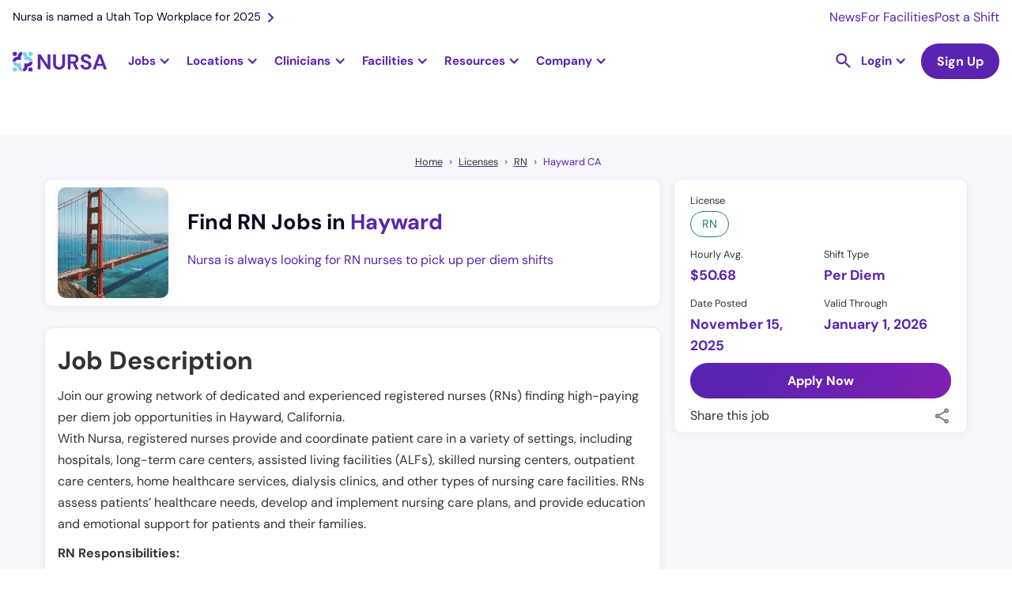

--- FILE ---
content_type: text/html
request_url: https://nursa.com/rn/registered-nurse-per-diem-prn-hayward-ca
body_size: 42281
content:
<!DOCTYPE html><!-- Last Published: Thu Dec 04 2025 09:40:00 GMT+0000 (Coordinated Universal Time) --><html data-wf-domain="nursa.com" data-wf-page="63e27002e5d856f249f9252d" data-wf-site="636e7f8063d6538dea5ca1e4" lang="en" data-wf-collection="63e27002e5d8565c0ff92482" data-wf-item-slug="registered-nurse-per-diem-prn-hayward-ca"><head><meta charset="utf-8"/><title>Registered Nurse RN Per Diem PRN - $50.68 Per Hour</title><meta content="Find high paying PRN RN jobs in Hayward, California. Take control of your career and create your own schedule with per diem shifts near you." name="description"/><meta content="Registered Nurse RN Per Diem PRN - $50.68 Per Hour" property="og:title"/><meta content="Find high paying PRN RN jobs in Hayward, California. Take control of your career and create your own schedule with per diem shifts near you." property="og:description"/><meta content="https://cdn.prod.website-files.com/63a1cbc81b0e903002cf9cec/66bda878338f1b2857dc4ebb_Nursa%20California.webp" property="og:image"/><meta content="Registered Nurse RN Per Diem PRN - $50.68 Per Hour" property="twitter:title"/><meta content="Find high paying PRN RN jobs in Hayward, California. Take control of your career and create your own schedule with per diem shifts near you." property="twitter:description"/><meta content="https://cdn.prod.website-files.com/63a1cbc81b0e903002cf9cec/66bda878338f1b2857dc4ebb_Nursa%20California.webp" property="twitter:image"/><meta property="og:type" content="website"/><meta content="summary_large_image" name="twitter:card"/><meta content="width=device-width, initial-scale=1" name="viewport"/><link href="https://cdn.prod.website-files.com/636e7f8063d6538dea5ca1e4/css/nursa.shared.be38b2b8f.min.css" rel="stylesheet" type="text/css"/><script type="295109b6bdf335ea821672a1-text/javascript">!function(o,c){var n=c.documentElement,t=" w-mod-";n.className+=t+"js",("ontouchstart"in o||o.DocumentTouch&&c instanceof DocumentTouch)&&(n.className+=t+"touch")}(window,document);</script><link href="https://cdn.prod.website-files.com/636e7f8063d6538dea5ca1e4/636fd48c18e5743b3762108a_favicon-32x32.png" rel="shortcut icon" type="image/x-icon"/><link href="https://cdn.prod.website-files.com/636e7f8063d6538dea5ca1e4/636fd41339109b823df73488_256x256px_fav%20icon.jpg" rel="apple-touch-icon"/><link href="https://nursa.com/rn/registered-nurse-per-diem-prn-hayward-ca" rel="canonical"/><script async="" src="https://www.googletagmanager.com/gtag/js?id=G-SD1MRGNGWV" type="295109b6bdf335ea821672a1-text/javascript"></script><script type="295109b6bdf335ea821672a1-text/javascript">window.dataLayer = window.dataLayer || [];function gtag(){dataLayer.push(arguments);}gtag('js', new Date());gtag('set', 'developer_id.dZGVlNj', true);gtag('config', 'G-SD1MRGNGWV');</script><!-- Cookie functions -->
<script type="295109b6bdf335ea821672a1-text/javascript">
  function setCookie(name, value, days) {
    var expires = "";
    if (days) {
      var date = new Date();
      date.setTime(date.getTime() + days * 24 * 60 * 60 * 1000);
      expires = "; expires=" + date.toUTCString();
    }
    document.cookie = name + "=" + (value || "") + expires + "; path=/";
  }

  function getCookie(name) {
    var nameEQ = name + "=";
    var ca = document.cookie.split(";");
    for (var i = 0; i < ca.length; i++) {
      var c = ca[i];
      while (c.charAt(0) == " ") c = c.substring(1, c.length);
      if (c.indexOf(nameEQ) == 0) return c.substring(nameEQ.length, c.length);
    }
    return null;
  }

  function eraseCookie(name) {
    document.cookie = name + "=; Max-Age=-99999999;";
  }

  var cookie = getCookie("cookie-consent");
  var cookieDisabled = getCookie("cookie-disabled");
</script>

<!-- Google Tag Manager -->
<script type="295109b6bdf335ea821672a1-text/javascript">
  if (cookie) {
    (function (w, d, s, l, i) {
      w[l] = w[l] || [];
      w[l].push({ "gtm.start": new Date().getTime(), event: "gtm.js" });
      var f = d.getElementsByTagName(s)[0],
        j = d.createElement(s),
        dl = l != "dataLayer" ? "&l=" + l : "";
      j.async = true;
      j.src = "https://www.googletagmanager.com/gtm.js?id=" + i + dl;
      f.parentNode.insertBefore(j, f);
    })(window, document, "script", "dataLayer", "GTM-PLQ2ZB9");
  }
</script>
<!-- End Google Tag Manager -->

<!-- Segment-->
<script type="295109b6bdf335ea821672a1-text/javascript">
  if (cookie) {
    !(function () {
      var analytics = (window.analytics = window.analytics || []);
      if (!analytics.initialize)
        if (analytics.invoked) window.console && console.error && console.error("Segment snippet included twice.");
        else {
          analytics.invoked = !0;
          analytics.methods = ["trackSubmit", "trackClick", "trackLink", "trackForm", "pageview", "identify", "reset", "group", "track", "ready", "alias", "debug", "page", "once", "off", "on", "addSourceMiddleware", "addIntegrationMiddleware", "setAnonymousId", "addDestinationMiddleware"];
          analytics.factory = function (e) {
            return function () {
              var t = Array.prototype.slice.call(arguments);
              t.unshift(e);
              analytics.push(t);
              return analytics;
            };
          };
          for (var e = 0; e < analytics.methods.length; e++) {
            var key = analytics.methods[e];
            analytics[key] = analytics.factory(key);
          }
          analytics.load = function (key, e) {
            var t = document.createElement("script");
            t.type = "text/javascript";
            t.async = !0;
            t.src = "https://cdn.segment.com/analytics.js/v1/" + key + "/analytics.min.js";
            var n = document.getElementsByTagName("script")[0];
            n.parentNode.insertBefore(t, n);
            analytics._loadOptions = e;
          };
          analytics._writeKey = "BkAIT90CADHFuR1mOHcfY4muDWUpkb1U";
          analytics.SNIPPET_VERSION = "4.15.3";
          analytics.load("BkAIT90CADHFuR1mOHcfY4muDWUpkb1U");
        }
    })();
  }
</script>
<!--End of Segment-->

<!-- Snitcher analytics code -->
<script type="295109b6bdf335ea821672a1-text/javascript">
  var loadSnitcher = false;

  if (window.location.pathname.startsWith("/facility") || window.location.pathname.startsWith("/signup/facility")) {
    loadSnitcher = true;
  }

  if (cookie && loadSnitcher) {
    !(function (s, n, i, t, c, h) {
      s.SnitchObject = i;
      s[i] ||
        (s[i] = function () {
          (s[i].q = s[i].q || []).push(arguments);
        });
      s[i].l = +new Date();
      c = n.createElement(t);
      h = n.getElementsByTagName(t)[0];
      c.src = "//snid.snitcher.com/8429680.js";
      h.parentNode.insertBefore(c, h);
    })(window, document, "snid", "script");

    snid("verify", "8429680");
  }
</script>
<!-- End of Snitcher analytics code -->

<script type="application/ld+json">
  {
    "@context": "https://schema.org",
    "@type": "WebSite",
    "url": "https://www.nursa.com/",
    "name": "Find Nursing Jobs Near You | Nursa",
    "description": "Have open PRN shifts? Want to pick up PRN RN, LPN, or CNA jobs? Nursa is an on-demand nurse staffing app. We connect facilities & clinicians!"
  }
</script>
<script type="295109b6bdf335ea821672a1-text/javascript">
  const schURL = window.location.pathname.split("/");

  if (schURL[1] !== "facilities") {
    const script = document.createElement("script");
    script.setAttribute("type", "application/ld+json");
    script.innerHTML = `{
        "@context":"https://schema.org",
        "@type":"Organization",
        "url":"https://www.nursa.com/",
        "name":"Nursa",
        "image":"https://cdn.prod.website-files.com/636e7f8063d6538dea5ca1e4/64454848a11fb504b813aff5_nursa-headquaters-building.jpeg",
        "telephone": "+1 801-695-9609",
        "sameAs": [
            "https://www.facebook.com/nursaapp/",
            "https://x.com/nursaapp",
            "https://www.instagram.com/nursaapp/",
            "https://www.youtube.com/c/nursaapp",
            "https://www.linkedin.com/company/nursaapp/"
          ],
        "logo":"https://cdn.prod.website-files.com/636e7f8063d6538dea5ca1e4/63a9a6b29e32186f748e7a82_logo-horizontal-color.png",
        "address": {
        "@type": "PostalAddress",
        "streetAddress": "5295 Commerce Dr #600",
        "addressLocality": "Murray",
        "postalCode": "UT 84107",
        "addressCountry": "US"
        },
        "contactPoint" : [
            { "@type" : "ContactPoint",
              "telephone" : "+1 801-695-9609",
              "email" : "support@nursa.com",
              "contactType" : "Support"
            } ]
        }`;
    document.head.appendChild(script);
  }
</script>
<style>
  h2 a {
    font-size: 2rem !important;
  }
  h3 a {
    font-size: 24px !important;
  }
  .form_checkbox-icon {
    height: 1rem !important;
    width: 1rem !important;
  }
  .line-height0 {
    text-transform: capitalize;
  }
</style>
<meta name="google-site-verification" content="mrc88EXYKg1l7FaIr3_ez1QFwpauekUy2elIbP4k-F4" />

<!--Algolia no index-->
<script type="295109b6bdf335ea821672a1-text/javascript">
  (function () {
    // Get the current URL
    var currentUrl = window.location.href;

    // Check if the URL contains the specified encoded strings
    if (currentUrl.includes("%5Bquery%5D") || currentUrl.includes("%5BrefinementList%5D") || currentUrl.includes("%5BsortBy%5D") || currentUrl.includes("queryID=")) {
      // Create a new meta tag
      var metaTag = document.createElement("meta");
      metaTag.name = "robots";
      metaTag.content = "noindex";

      // Append the meta tag to the head of the document
      document.head.appendChild(metaTag);
    }
  })();
</script>
<!-- Pagination Fix -->
<script type="295109b6bdf335ea821672a1-text/javascript">
  if (window.location.href.includes("_page") && !(window.location.href.includes("blog?") || window.location.href.includes("licenses") || window.location.href.includes("licences"))) {
    // Get the canonical tag
    var canonicalTag = document.querySelector("link[rel='canonical']");

    // Update the href attribute of the canonical tag
    if (!window.location.href.includes("blog") && !window.location.href.includes("facilities")) {
      if (canonicalTag) {
        canonicalTag.href = window.location.href.split("?")[0];
      } else {
        // If no canonical tag exists, create one and add it to the head
        canonicalTag = document.createElement("link");
        canonicalTag.setAttribute("rel", "canonical");
        canonicalTag.setAttribute("href", window.location.href.split("?")[0]);
        document.head.appendChild(canonicalTag);
      }
    }

    // Create a meta tag element
    var metaTag = document.createElement("meta");
    metaTag.name = "robots";
    metaTag.content = "noindex, follow";
    if (window.location.href.includes("/facilities")) {
      metaTag.content = "noindex, nofollow";
    }

    // Find the head element and append the meta tag to it
    var head = document.querySelector("head");
    head.appendChild(metaTag);
  }
</script>

<style>
  .ais-SearchBox-reset {
    position: absolute;
    top: 24px;
    right: 25px;
  }
  .ais-RefinementList .ais-SearchBox-input {
    height: 39px;
    width: 100%;
    background-color: transparent;
    border: 1px solid #e7e6e9;
    border-radius: 100px;
    margin-bottom: 0;
    margin-right: 20px;
    padding-left: 32px;
    padding-right: 40px;
    font-size: 1rem;
    line-height: 1.1rem;
    background: url("https://cdn.prod.website-files.com/636e7f8063d6538dea5ca1e4/643e849da91a2d19897ce20b_Vector.svg");
    background-position: 10px center;
    background-repeat: no-repeat;
    background-size: 14px;
  }
  .ais-SearchBox-submit {
    display: none !important;
  }
  .dropdown-item-parent {
    display: flex;
    align-items: center;
    gap: 8px;
  }
  .algolia-checkbox {
    width: 1rem;
    height: 1rem;
    border-radius: 0.125rem;
    background-color: white;
    border: 1px solid #ccc;
    flex-shrink: 0;
  }
  .ais-RefinementList-item--selected .algolia-checkbox {
    background-color: var(--primary--900);
    background-size: 90%;
    background-image: url("https://d3e54v103j8qbb.cloudfront.net/static/custom-checkbox-checkmark.589d534424.svg");
    background-position: 50%;
    background-repeat: no-repeat;
  }
  .ais-RefinementList-searchBox {
    margin-bottom: 0.5rem;
  }
</style>

<style>
  .w-dyn-item:last-child .shift-list-item-grid-wrapper {
    border: none;
  }

  .hour-tag {
    font-size: 0.75rem;
  }
</style>
<script type="application/ld+json">
    {
      "@context": "https://schema.org",
      "@type": "BreadcrumbList",
      "itemListElement": [{
        "@type": "ListItem",
        "position": 1,
        "name": "Home",
        "item": "https://nursa.com"
      },{
        "@type": "ListItem",
        "position": 2,
        "name": "Licenses",
        "item": "https://nursa.com/licenses"
      },{
        "@type": "ListItem",
        "position": 3,
        "name": "RN",
        "item": "https://nursa.com/licences/rn"
      },{
        "@type": "ListItem",
        "position": 4,
        "name": "Hayward CA"
      }]
    }
</script>
<style>
  a.tocitem {
    width: 100%;
    display: block;
    line-height: 2.2rem;
  }

  a.tocitem:hover {
    background-color: #e7f0ff;
    border-radius: 5px;
    padding: 3px 5px;
  }

  div#toc {
    border-radius: 12px;
    padding: 20px 30px;
    background-color: #EFFAFF;
  }
  a.tocitem:before {
    content: "• ";
  }
  table {
    border-collapse:collapse:
      width:100%;
  }
  td, th {
    padding: 8px;
  }

  tr:hover {background-color: #ddd;}
  tr:nth-child(even){background-color: #f2f2f2;}

  th {
    padding-top: 12px;
    padding-bottom: 12px;
    text-align: left;
    background-color: #5924B0;
    color: white;
  }
  td a {
    word-break: break-all;
  }
  #w-tabs-0-data-w-pane-0 .w-pagination-wrapper.pagination {display:flex!important;}
</style>

<script type="295109b6bdf335ea821672a1-text/javascript">

  var maxPaySchema = ""
  var minPaySchema = ""
  var paySchema = "50.68"

  var jobSchema = {
    "@context" : "https://schema.org/",
    "@type" : "JobPosting",
    "title" : "Registered Nurse RN Per Diem PRN - $50.68 per hour",
    "description" : `<p>Join our growing network of dedicated and experienced registered nurses (RNs) finding high-paying per diem job opportunities in Hayward, California.
With Nursa, registered nurses provide and coordinate patient care in a variety of settings, including hospitals, long-term care centers, assisted living facilities (ALFs), skilled nursing centers, outpatient care centers, home healthcare services, dialysis clinics, and other types of nursing care facilities. RNs assess patients’ healthcare needs, develop and implement nursing care plans, and provide education and emotional support for patients and their families.</p>

<p>RN Responsibilities:</p>
<p>Although work duties can vary significantly depending on an RN’s particular work setting and specialty, here are some common RN responsibilities:</p>
<ul>
<li>Collect information and assess a patient’s condition by taking their vital signs and medical history, performing physical examinations and observations, and analyzing laboratory tests</li>
<li>Collaborate with physicians and other healthcare professionals to plan and coordinate patient care</li>
<li>Develop and implement patient care plans based on ongoing assessments and physician’s instructions</li>
<li>Administer medications and other treatments as prescribed </li>
<li>Monitor, record, and report symptoms or changes in a patient's condition</li>
<li>Work with patients and family members to explain treatments and procedures</li>
<li>Advocate for the best interests of the patient and serve as a communicator between the patient and the healthcare team </li>
<li>Educate patients and family members about health promotion and self-care management and offer emotional support</li>
<li>Maintain patient confidentiality and ensure compliance with established policies and procedures</li>
  </ul>

<p>RN Qualifications:</p>
<p>Here are basic qualifications and fundamental nursing skills of Nursa RNs: </p>
<ul>
<li>Current and valid RN license </li>
<li>Cardiopulmonary resuscitation (CPR) and/or Basic Life Support (BLS) certification </li>
<li>Knowledge of nursing procedures and protocols </li>
<li>Ability to work independently and as part of a team </li>
<li>Excellent organizational, problem-solving, and communication skills </li>
<li>Ability to provide compassionate and reliable care</li>
  </ul>

<p>RN Benefits:</p>
<p>RNs who find jobs with Nursa enjoy all of the following advantages:</p>
<ul>
<li>Competitive hourly rates</li>
<li>Fast and straightforward payments</li>
<li>Flexible scheduling to accommodate all preferences and lifestyles</li>
<li>Access to a wide range of per diem jobs and other short-term assignments</li>
<li>User-friendly platform and downloadable app for easy job booking</li>
  </ul>

<p>Get Started in Minutes:</p>
<p>Nursa enables registered nurses (RNs) to work when and where they want. Get started in three easy steps:</p>
<ul>
<li>Set up an account</li>
<li>Upload your licenses/certifications</li>
<li>Request shifts</li>
  </ul>

<p>About Required RN License:</p>
<p>To become a registered nurse (RN), an individual needs to complete an accredited nursing program for RNs. After that, they must complete a licensure application and approval process that meets their respective state’s licensing requirements and pass the National Council Licensure Examination for Registered Nurses (NCLEX-RN). Furthermore, RNs must renew licensure periodically, following their state’s requirements.</p>

<p>About Location:</p>
<p>Hayward, California is a thriving city in the East Bay region filled with fascinating attractions and local museums. It offers a variety of outdoor activities, including biking through nature parks and exploring the popular Japanese Gardens. Nursing professionals pick up per diem shifts in Hayward because its centralized location provides easy access to many healthcare facilities in the Bay Area.
California is known as the Golden State. It is home to scenic coastlines, rolling mountains, metropolitan cities, and acres of vineyards. It is a great location for nurses to pick up extra per diem shifts due to the number of hospitals and facilities in need of temporary nursing staff.</p>

<p>Join Nursa, the leading digital marketplace for nursing and allied healthcare professionals, and take control of your career today. Experience the freedom to work when and where you choose by applying now.</p>

`,
    "identifier": {
      "@type": "PropertyValue",
      "name": "Nursa"
    },
    "datePosted" : "Nov 15, 2025",
    "validThrough" : "Jan 01, 2026",
    "employmentType" : "PER_DIEM",
    "hiringOrganization" : {
      "@type" : "Organization",
      "name" : "Nursa",
      "sameAs" : "https://nursa.com",
      "logo" : "https://cdn.prod.website-files.com/636e7f8063d6538dea5ca1e4/651fcd7241d8a4d479ac6cb6_logo-symbol-nursa.png"
    },
    "jobLocation": {
      "@type": "Place",
      "address": {
        "@type": "PostalAddress",
        "addressLocality": "Hayward",
        "addressRegion": "CA",
        "postalCode": "CA",
        "addressCountry": "US",
        "url": "https://nursa.com/rn/registered-nurse-per-diem-prn-hayward-ca"
      }
    },
    "baseSalary": {
      "@type": "MonetaryAmount",
      "currency": "USD",
      "value": {
        "@type": "QuantitativeValue",
        "unitText": "HOUR"
      }
    }
  }

  if(maxPaySchema !== ""){
    jobSchema.baseSalary.value.minValue = minPaySchema
    jobSchema.baseSalary.value.maxValue = maxPaySchema
    jobSchema.title = "Registered Nurse RN Per Diem PRN - from $ to $ per hour"
  }else{
    jobSchema.baseSalary.value.value = paySchema
  }

  const jobSchemaScript = document.createElement('script')
  jobSchemaScript.setAttribute('type', 'application/ld+json')
  jobSchemaScript.innerHTML = JSON.stringify(jobSchema)
  document.head.appendChild(jobSchemaScript)


</script><script type="295109b6bdf335ea821672a1-text/javascript">window.__WEBFLOW_CURRENCY_SETTINGS = {"currencyCode":"USD","symbol":"$","decimal":".","fractionDigits":2,"group":",","template":"{{wf {\"path\":\"symbol\",\"type\":\"PlainText\"} }} {{wf {\"path\":\"amount\",\"type\":\"CommercePrice\"} }} {{wf {\"path\":\"currencyCode\",\"type\":\"PlainText\"} }}","hideDecimalForWholeNumbers":false};</script></head><body><div class="container-wrapper-template"><div id="navbar" data-animation="default" data-collapse="medium" data-duration="400" data-easing="ease" data-easing2="ease" role="banner" class="nav-bar rework w-nav"><div class="nav-banner hide-tablet"><a href="https://nursa.com/blog/nursa-is-named-a-utah-top-workplace-for-2025" class="nav-banner-link w-inline-block"><div>Nursa is named a Utah Top Workplace for 2025</div><img src="https://cdn.prod.website-files.com/636e7f8063d6538dea5ca1e4/63cffff6010164b1407a47e5_right.svg" loading="lazy" alt="" class="nav-banner-icon"/></a><div class="nav-banner-links-wrapper"><a href="/newsroom" class="nav-banner-small-link">News</a><a href="/facility" class="nav-banner-small-link">For Facilities</a><a href="/facility/post-prn-jobs" class="nav-banner-small-link">Post a Shift</a></div></div><div class="nav-container"><a href="/" class="brand-logo w-nav-brand"><img src="https://cdn.prod.website-files.com/636e7f8063d6538dea5ca1e4/63e3d5253bcbd6e2b35efeee_logo-horizontal-color.svg" loading="lazy" width="150" alt="Nursa - #1 staffing healthcare platform" class="nursa-logo"/></a><nav role="navigation" class="bg-white static-desktop w-nav-menu"><div class="nav-subcontainer"><div class="jobs-nav-dropdown fixed-height"><div data-w-id="08be5f3b-56cc-2146-abca-2e4f7ee4e973" class="jobs-nav-dropdown-trigger"><div class="nav-dropdown-trigger-text">Jobs</div><div class="nav-purple-arrow w-icon-dropdown-toggle"></div></div><div class="jobs-nav-dropdown-list"><div class="dropwdown-list-link-wrapper jobs-dropdown-wrapper"><div class="fn-container-2 nav-jobs-dropdown-links-wrapper"><div class="fn-flex-horizontal tablet-vertical"><div data-hover="false" data-delay="0" class="dropdown-nav jobs-subropdown w-dropdown"><div class="dropdown-toggle dropdown-toggle-nav less-padding large-padding first w-dropdown-toggle"><div class="nav-dropdown-trigger-text">RN</div><div class="nav-purple-arrow w-icon-dropdown-toggle"></div></div><nav class="dropdown-list jobs-subdropdown-list w-dropdown-list"><div class="dropwdown-list-link-wrapper"><div class="fn-container-2 grid jobs-subdorpdown"><div id="w-node-_08be5f3b-56cc-2146-abca-2e4f7ee4e983-1217581f" class="explore-jobs-subdropdown-links-close"><img src="https://cdn.prod.website-files.com/636e7f8063d6538dea5ca1e4/6569ea9f5111aaa6dd36e12c_arrow-left.svg" loading="lazy" alt="Purple Arrow Left" class="jobs-subdropdown-links-close-arrow"/><div class="mobile-1-25rem">Registered Nurse</div></div><div id="w-node-_08be5f3b-56cc-2146-abca-2e4f7ee4e987-1217581f" class="navigational-horizontal-divider negative-margin-top"></div><div id="w-node-_08be5f3b-56cc-2146-abca-2e4f7ee4e988-1217581f" class="content-jobs-wrapper jobs-subdropdown _6-columns"><div id="w-node-_08be5f3b-56cc-2146-abca-2e4f7ee4e9a2-1217581f" class="fn-column jobs-tablet-subdropdown-heading-wrapper"><div class="fn-column"><div class="explore-jobs-state-trigger"><div class="fn-h6-style margin-s mobile-1-rem jobs-subdropdown-heading-trigger">Top Cities</div><img src="https://cdn.prod.website-files.com/636e7f8063d6538dea5ca1e4/6569ea9f5111aaa6dd36e12c_arrow-left.svg" loading="lazy" alt="Purple Arrow Left" class="explore-jobs-state-arrow"/></div><div class="jobs-subdropdown-jobs-wrap"><div class="jobs-subdropdown-links-close"><img src="https://cdn.prod.website-files.com/636e7f8063d6538dea5ca1e4/6569ea9f5111aaa6dd36e12c_arrow-left.svg" loading="lazy" alt="Purple Arrow Left" class="jobs-subdropdown-links-close-arrow"/><div class="mobile-1-25rem">Top Cities</div></div><div class="fn-column"><a href="https://nursa.com/rn/registered-nurse-per-diem-prn-greenville-sc" class="jobs-subdropdown-link">Greenville, SC</a><a href="https://nursa.com/rn/per-diem-houston-tx" class="jobs-subdropdown-link">Houston, TX</a><a href="https://nursa.com/rn/registered-nurse-per-diem-prn-salt-lake-city-ut" class="jobs-subdropdown-link">Salt Lake City, UT</a><a href="https://nursa.com/rn/per-diem-las-vegas-nv" class="jobs-subdropdown-link">Las Vegas, NV</a></div><a href="https://nursa.com/rn/registered-nurse-per-diem-prn-raleigh-nc" class="jobs-subdropdown-link">Raleigh, NC</a><a href="/states/oregon" class="navigational-see-all margin-xs see-all-display-none w-inline-block"><div>See All </div><img src="https://cdn.prod.website-files.com/636e7f8063d6538dea5ca1e4/6512e6a983579f6660b0f83f_arrow-right.svg" loading="lazy" alt="Arrow Right purple icon" class="navigational-see-all-arrow"/></a></div></div></div><div id="w-node-_08be5f3b-56cc-2146-abca-2e4f7ee4e989-1217581f" class="fn-column jobs-tablet-subdropdown-heading-wrapper"><div class="explore-jobs-state-trigger"><div class="fn-h6-style margin-s mobile-1-rem jobs-subdropdown-heading-trigger">Trending - Louisiana</div><img src="https://cdn.prod.website-files.com/636e7f8063d6538dea5ca1e4/6569ea9f5111aaa6dd36e12c_arrow-left.svg" loading="lazy" alt="Purple Arrow Left" class="explore-jobs-state-arrow"/></div><div class="jobs-subdropdown-jobs-wrap"><div class="jobs-subdropdown-links-close"><img src="https://cdn.prod.website-files.com/636e7f8063d6538dea5ca1e4/6569ea9f5111aaa6dd36e12c_arrow-left.svg" loading="eager" alt="Purple Arrow Left" class="jobs-subdropdown-links-close-arrow"/><div class="mobile-1-25rem">Trending - Louisiana</div></div><div class="fn-column"><a href="https://nursa.com/rn/registered-nurse-per-diem-prn-shreveport-la" class="jobs-subdropdown-link">Shreveport</a><a href="https://nursa.com/rn/registered-nurse-per-diem-prn-lafayette-la" class="jobs-subdropdown-link">Lafayette</a><a href="https://nursa.com/rn/registered-nurse-per-diem-prn-lake-charles-la" class="jobs-subdropdown-link">Lake Charles</a><a href="https://nursa.com/rn/registered-nurse-per-diem-prn-new-orleans-la" class="jobs-subdropdown-link">New Orleans</a><a href="https://nursa.com/rn/registered-nurse-per-diem-prn-baton-rouge-la" class="jobs-subdropdown-link">Baton Rouge</a></div><a href="/states/louisiana" class="navigational-see-all w-inline-block"><div>See All </div><img src="https://cdn.prod.website-files.com/636e7f8063d6538dea5ca1e4/6512e6a983579f6660b0f83f_arrow-right.svg" loading="lazy" alt="Arrow Right purple icon" class="navigational-see-all-arrow"/></a></div></div><div id="w-node-_08be5f3b-56cc-2146-abca-2e4f7ee4e9f1-1217581f" class="fn-column jobs-tablet-subdropdown-heading-wrapper"><div class="explore-jobs-state-trigger"><div class="fn-h6-style margin-s mobile-1-rem jobs-subdropdown-heading-trigger">Trending - Arizona</div><img src="https://cdn.prod.website-files.com/636e7f8063d6538dea5ca1e4/6569ea9f5111aaa6dd36e12c_arrow-left.svg" loading="lazy" alt="Purple Arrow Left" class="explore-jobs-state-arrow"/></div><div class="jobs-subdropdown-jobs-wrap"><div class="jobs-subdropdown-links-close"><img src="https://cdn.prod.website-files.com/636e7f8063d6538dea5ca1e4/6569ea9f5111aaa6dd36e12c_arrow-left.svg" loading="lazy" alt="Purple Arrow Left" class="jobs-subdropdown-links-close-arrow"/><div class="mobile-1-25rem">Trending - Arizona</div></div><div class="fn-column"><a href="https://nursa.com/rn/per-diem-tucson-az" class="jobs-subdropdown-link">Tucson</a><a href="https://nursa.com/rn/registered-nurse-per-diem-prn-phoenix-az" class="jobs-subdropdown-link">Phoenix</a><a href="https://nursa.com/rn/registered-nurse-per-diem-prn-tempe-az" class="jobs-subdropdown-link">Tempe</a><a href="https://nursa.com/rn/per-diem-glendale-az" class="jobs-subdropdown-link">Glendale</a><a href="https://nursa.com/rn/per-diem-chandler-az" class="jobs-subdropdown-link">Chandler</a></div><a href="/states/arizona" class="navigational-see-all w-inline-block"><div>See All </div><img src="https://cdn.prod.website-files.com/636e7f8063d6538dea5ca1e4/6512e6a983579f6660b0f83f_arrow-right.svg" loading="lazy" alt="Arrow Right purple icon" class="navigational-see-all-arrow"/></a></div></div><div id="w-node-_08be5f3b-56cc-2146-abca-2e4f7ee4e9be-1217581f" class="fn-column jobs-tablet-subdropdown-heading-wrapper"><div class="explore-jobs-state-trigger"><div class="fn-h6-style margin-s mobile-1-rem jobs-subdropdown-heading-trigger">Trending - Illinois</div><img src="https://cdn.prod.website-files.com/636e7f8063d6538dea5ca1e4/6569ea9f5111aaa6dd36e12c_arrow-left.svg" loading="lazy" alt="Purple Arrow Left" class="explore-jobs-state-arrow"/></div><div class="jobs-subdropdown-jobs-wrap"><div class="jobs-subdropdown-links-close"><img src="https://cdn.prod.website-files.com/636e7f8063d6538dea5ca1e4/6569ea9f5111aaa6dd36e12c_arrow-left.svg" loading="lazy" alt="Purple Arrow Left" class="jobs-subdropdown-links-close-arrow"/><div class="mobile-1-25rem">Trending - Illinois</div></div><div class="fn-column"><a href="https://nursa.com/rn/registered-nurse-per-diem-prn-rockford-il" class="jobs-subdropdown-link">Rockford</a><a href="https://nursa.com/rn/registered-nurse-per-diem-prn-peoria-il" class="jobs-subdropdown-link">Peoria</a><a href="https://nursa.com/rn/registered-nurse-per-diem-prn-hazel-crest-il" class="jobs-subdropdown-link">Hazel Crest</a><a href="https://nursa.com/rn/registered-nurse-per-diem-prn-chicago-heights-il" class="jobs-subdropdown-link">Chicago Heights</a><a href="https://nursa.com/rn/registered-nurse-per-diem-prn-wheaton-il" class="jobs-subdropdown-link">Wheaton</a></div><a href="/states/illinois" class="navigational-see-all w-inline-block"><div>See All </div><img src="https://cdn.prod.website-files.com/636e7f8063d6538dea5ca1e4/6512e6a983579f6660b0f83f_arrow-right.svg" loading="lazy" alt="Arrow Right purple icon" class="navigational-see-all-arrow"/></a></div></div><div id="w-node-_08be5f3b-56cc-2146-abca-2e4f7ee4e9d7-1217581f" class="fn-column jobs-tablet-subdropdown-heading-wrapper"><div class="fn-column"><div class="explore-jobs-state-trigger"><div class="fn-h6-style margin-s mobile-1-rem jobs-subdropdown-heading-trigger">Trending - New Jersey</div><img src="https://cdn.prod.website-files.com/636e7f8063d6538dea5ca1e4/6569ea9f5111aaa6dd36e12c_arrow-left.svg" loading="lazy" alt="Purple Arrow Left" class="explore-jobs-state-arrow"/></div><div class="jobs-subdropdown-jobs-wrap"><div class="jobs-subdropdown-links-close"><img src="https://cdn.prod.website-files.com/636e7f8063d6538dea5ca1e4/6569ea9f5111aaa6dd36e12c_arrow-left.svg" loading="lazy" alt="Purple Arrow Left" class="jobs-subdropdown-links-close-arrow"/><div class="mobile-1-25rem">Trending - New Jersey</div></div><div class="fn-column"><a href="https://nursa.com/rn/registered-nurse-per-diem-prn-newark-nj" class="jobs-subdropdown-link">Newark</a><a href="https://nursa.com/rn/registered-nurse-per-diem-prn-jersey-city-nj" class="jobs-subdropdown-link">Jersey City</a><a href="https://nursa.com/rn/registered-nurse-per-diem-prn-toms-river-nj" class="jobs-subdropdown-link">Toms River</a><a href="https://nursa.com/rn/registered-nurse-per-diem-prn-cherry-hill-nj" class="jobs-subdropdown-link">Cherry Hill</a><a href="https://nursa.com/rn/registered-nurse-per-diem-prn-edison-nj" class="jobs-subdropdown-link">Edison</a></div><a href="/states/new-jersey" class="navigational-see-all margin-xs w-inline-block"><div>See All </div><img src="https://cdn.prod.website-files.com/636e7f8063d6538dea5ca1e4/6512e6a983579f6660b0f83f_arrow-right.svg" loading="lazy" alt="Arrow Right purple icon" class="navigational-see-all-arrow"/></a></div></div></div><div id="w-node-_23520184-71a1-7a51-5d80-3a0aaed1dff8-1217581f" class="fn-column jobs-tablet-subdropdown-heading-wrapper"><div class="explore-jobs-state-trigger"><div class="fn-h6-style margin-s mobile-1-rem jobs-subdropdown-heading-trigger">Trending - Maine</div><img src="https://cdn.prod.website-files.com/636e7f8063d6538dea5ca1e4/6569ea9f5111aaa6dd36e12c_arrow-left.svg" loading="lazy" alt="Purple Arrow Left" class="explore-jobs-state-arrow"/></div><div class="jobs-subdropdown-jobs-wrap"><div class="jobs-subdropdown-links-close"><img src="https://cdn.prod.website-files.com/636e7f8063d6538dea5ca1e4/6569ea9f5111aaa6dd36e12c_arrow-left.svg" loading="lazy" alt="Purple Arrow Left" class="jobs-subdropdown-links-close-arrow"/><div class="mobile-1-25rem">Trending - Maine</div></div><div class="fn-column"><a href="https://nursa.com/rn/registered-nurse-per-diem-prn-portland-me" class="jobs-subdropdown-link">Portland</a><a href="https://nursa.com/rn/registered-nurse-per-diem-prn-norway-norway-me" class="jobs-subdropdown-link">Norway</a><a href="https://nursa.com/rn/registered-nurse-per-diem-prn-lewiston-me" class="jobs-subdropdown-link">Lewiston</a><a href="https://nursa.com/rn/registered-nurse-per-diem-prn-hartland-me" class="jobs-subdropdown-link">Hartland</a><a href="https://nursa.com/rn/registered-nurse-per-diem-prn-gorham-me" class="jobs-subdropdown-link">Gorham</a></div><a href="/states/maine" class="navigational-see-all w-inline-block"><div>See All </div><img src="https://cdn.prod.website-files.com/636e7f8063d6538dea5ca1e4/6512e6a983579f6660b0f83f_arrow-right.svg" loading="lazy" alt="Arrow Right purple icon" class="navigational-see-all-arrow"/></a></div></div></div><div id="w-node-_08be5f3b-56cc-2146-abca-2e4f7ee4ea0a-1217581f" class="navigational-horizontal-divider"></div><div id="w-node-_08be5f3b-56cc-2146-abca-2e4f7ee4ea0b-1217581f" class="fn-flex-space-between mobile-vertical gutter-1-rem"><div class="explore-jobs-heading">Browse RN PRN Jobs</div><div class="fn-flex-horizontal _2rem-gap mobile-1-rem"><a href="/jobs/prn/registered-nurse/rn-icu" class="burple-border-button w-inline-block"><div>View ICU Jobs</div><img src="https://cdn.prod.website-files.com/636e7f8063d6538dea5ca1e4/6512e6a983579f6660b0f83f_arrow-right.svg" loading="lazy" alt="Arrow Right purple icon" class="navigational-see-all-arrow"/></a><a href="/jobs/prn/registered-nurse/rn-med-surg" class="burple-border-button w-inline-block"><div>View Med Surg Jobs</div><img src="https://cdn.prod.website-files.com/636e7f8063d6538dea5ca1e4/6512e6a983579f6660b0f83f_arrow-right.svg" loading="lazy" alt="Arrow Right purple icon" class="navigational-see-all-arrow"/></a><a href="/jobs/prn/registered-nurse" class="burple-border-button w-inline-block"><div>View RN Jobs</div><img src="https://cdn.prod.website-files.com/636e7f8063d6538dea5ca1e4/6512e6a983579f6660b0f83f_arrow-right.svg" loading="lazy" alt="Arrow Right purple icon" class="navigational-see-all-arrow"/></a></div></div></div></div></nav></div><div data-hover="false" data-delay="0" class="dropdown-nav jobs-subropdown w-dropdown"><div class="dropdown-toggle dropdown-toggle-nav less-padding large-padding w-dropdown-toggle"><div class="nav-dropdown-trigger-text">LPN</div><div class="nav-purple-arrow w-icon-dropdown-toggle"></div></div><nav class="dropdown-list jobs-subdropdown-list w-dropdown-list"><div class="dropwdown-list-link-wrapper"><div class="fn-container-2 grid jobs-subdorpdown"><div id="w-node-_08be5f3b-56cc-2146-abca-2e4f7ee4ea1a-1217581f" class="explore-jobs-subdropdown-links-close"><img src="https://cdn.prod.website-files.com/636e7f8063d6538dea5ca1e4/6569ea9f5111aaa6dd36e12c_arrow-left.svg" loading="lazy" alt="Purple Arrow Left" class="jobs-subdropdown-links-close-arrow"/><div class="mobile-1-25rem">Licensed Practical Nurse</div></div><div id="w-node-_08be5f3b-56cc-2146-abca-2e4f7ee4ea1e-1217581f" class="navigational-horizontal-divider negative-margin-top"></div><div id="w-node-_08be5f3b-56cc-2146-abca-2e4f7ee4ea1f-1217581f" class="content-jobs-wrapper jobs-subdropdown _6-columns"><div id="w-node-_23186e1d-c662-188c-5442-3802e930f6bd-1217581f" class="fn-column jobs-tablet-subdropdown-heading-wrapper"><div class="explore-jobs-state-trigger"><div class="fn-h6-style margin-s mobile-1-rem jobs-subdropdown-heading-trigger">Top Cities</div><img src="https://cdn.prod.website-files.com/636e7f8063d6538dea5ca1e4/6569ea9f5111aaa6dd36e12c_arrow-left.svg" loading="lazy" alt="Purple Arrow Left" class="explore-jobs-state-arrow"/></div><div class="jobs-subdropdown-jobs-wrap"><div class="jobs-subdropdown-links-close"><img src="https://cdn.prod.website-files.com/636e7f8063d6538dea5ca1e4/6569ea9f5111aaa6dd36e12c_arrow-left.svg" loading="lazy" alt="Purple Arrow Left" class="jobs-subdropdown-links-close-arrow"/><div class="mobile-1-25rem">Top Cities</div></div><div class="fn-column"><a href="https://nursa.com/lpn/licensed-practical-nurse-per-diem-prn-myrtle-beach-sc" class="jobs-subdropdown-link">Myrtle Beach, SC</a><a href="https://nursa.com/lpn/licensed-practical-nurse-per-diem-prn-st-paul-mn" class="jobs-subdropdown-link">St. Paul, MN</a><a href="https://nursa.com/lpn/licensed-practical-nurse-per-diem-prn-newark-de" class="jobs-subdropdown-link">Newark, DE</a><a href="https://nursa.com/lpn/licensed-practical-nurse-per-diem-prn-louisville-ky" class="jobs-subdropdown-link">Louisville, KY</a><a href="https://nursa.com/lpn/licensed-practical-nurse-per-diem-prn-bensalem-pa" class="jobs-subdropdown-link">Bensalem, PA</a></div><a href="/states/utah" class="navigational-see-all see-all-display-none w-inline-block"><div>See All </div><img src="https://cdn.prod.website-files.com/636e7f8063d6538dea5ca1e4/6512e6a983579f6660b0f83f_arrow-right.svg" loading="lazy" alt="Arrow Right purple icon" class="navigational-see-all-arrow"/></a></div></div><div id="w-node-_08be5f3b-56cc-2146-abca-2e4f7ee4ea20-1217581f" class="fn-column jobs-tablet-subdropdown-heading-wrapper"><div class="explore-jobs-state-trigger"><div class="fn-h6-style margin-s mobile-1-rem jobs-subdropdown-heading-trigger">Trending - Louisiana</div><img src="https://cdn.prod.website-files.com/636e7f8063d6538dea5ca1e4/6569ea9f5111aaa6dd36e12c_arrow-left.svg" loading="lazy" alt="Purple Arrow Left" class="explore-jobs-state-arrow"/></div><div class="jobs-subdropdown-jobs-wrap"><div class="jobs-subdropdown-links-close"><img src="https://cdn.prod.website-files.com/636e7f8063d6538dea5ca1e4/6569ea9f5111aaa6dd36e12c_arrow-left.svg" loading="lazy" alt="Purple Arrow Left" class="jobs-subdropdown-links-close-arrow"/><div class="mobile-1-25rem">Trending - Louisiana</div></div><div class="fn-column"><a href="https://nursa.com/lpn/licensed-practical-nurse-per-diem-prn-shreveport-la" class="jobs-subdropdown-link">Shreveport</a><a href="https://nursa.com/lpn/licensed-practical-nurse-per-diem-prn-lafayette-la" class="jobs-subdropdown-link">Lafayette</a><a href="https://nursa.com/lpn/licensed-practical-nurse-per-diem-prn-lake-charles-la" class="jobs-subdropdown-link">Lake Charles</a><a href="https://nursa.com/lpn/licensed-practical-nurse-per-diem-prn-new-orleans-la" class="jobs-subdropdown-link">New Orleans</a><a href="https://nursa.com/lpn/licensed-practical-nurse-per-diem-prn-baton-rouge-la" class="jobs-subdropdown-link">Baton Rouge</a></div><a href="/states/louisiana" class="navigational-see-all w-inline-block"><div>See All </div><img src="https://cdn.prod.website-files.com/636e7f8063d6538dea5ca1e4/6512e6a983579f6660b0f83f_arrow-right.svg" loading="lazy" alt="Arrow Right purple icon" class="navigational-see-all-arrow"/></a></div></div><div id="w-node-_08be5f3b-56cc-2146-abca-2e4f7ee4ea55-1217581f" class="fn-column jobs-tablet-subdropdown-heading-wrapper"><div class="explore-jobs-state-trigger"><div class="fn-h6-style margin-s mobile-1-rem jobs-subdropdown-heading-trigger">Trending - Arizona</div><img src="https://cdn.prod.website-files.com/636e7f8063d6538dea5ca1e4/6569ea9f5111aaa6dd36e12c_arrow-left.svg" loading="lazy" alt="Purple Arrow Left" class="explore-jobs-state-arrow"/></div><div class="jobs-subdropdown-jobs-wrap"><div class="jobs-subdropdown-links-close"><img src="https://cdn.prod.website-files.com/636e7f8063d6538dea5ca1e4/6569ea9f5111aaa6dd36e12c_arrow-left.svg" loading="lazy" alt="Purple Arrow Left" class="jobs-subdropdown-links-close-arrow"/><div class="mobile-1-25rem">Trending - Arizona</div></div><div class="fn-column"><a href="https://nursa.com/lpn/per-diem-tucson-az" class="jobs-subdropdown-link">Tucson</a><a href="https://nursa.com/lpn/per-diem-phoenix-az" class="jobs-subdropdown-link">Phoenix</a><a href="https://nursa.com/lpn/licensed-practical-nurse-per-diem-prn-tempe-az" class="jobs-subdropdown-link">Tempe</a><a href="https://nursa.com/lpn/per-diem-glendale-az" class="jobs-subdropdown-link">Glendale</a><a href="https://nursa.com/lpn/per-diem-chandler-az" class="jobs-subdropdown-link">Chandler</a></div><a href="/states/arizona" class="navigational-see-all w-inline-block"><div>See All </div><img src="https://cdn.prod.website-files.com/636e7f8063d6538dea5ca1e4/6512e6a983579f6660b0f83f_arrow-right.svg" loading="lazy" alt="Arrow Right purple icon" class="navigational-see-all-arrow"/></a></div></div><div id="w-node-_08be5f3b-56cc-2146-abca-2e4f7ee4ea88-1217581f" class="fn-column jobs-tablet-subdropdown-heading-wrapper"><div class="fn-column"><div class="explore-jobs-state-trigger"><div class="fn-h6-style margin-s mobile-1-rem jobs-subdropdown-heading-trigger">Trending - Ohio</div><img src="https://cdn.prod.website-files.com/636e7f8063d6538dea5ca1e4/6569ea9f5111aaa6dd36e12c_arrow-left.svg" loading="lazy" alt="Purple Arrow Left" class="explore-jobs-state-arrow"/></div><div class="jobs-subdropdown-jobs-wrap"><div class="jobs-subdropdown-links-close"><img src="https://cdn.prod.website-files.com/636e7f8063d6538dea5ca1e4/6569ea9f5111aaa6dd36e12c_arrow-left.svg" loading="lazy" alt="Purple Arrow Left" class="jobs-subdropdown-links-close-arrow"/><div class="mobile-1-25rem">Trending - Ohio</div></div><div class="fn-column"><a href="https://nursa.com/lpn/licensed-practical-nurse-per-diem-prn-miamisburg-oh" class="jobs-subdropdown-link">Miamisburg</a><a href="https://nursa.com/lpn/licensed-practical-nurse-per-diem-prn-cincinnati-oh" class="jobs-subdropdown-link">Cincinnati</a><a href="https://nursa.com/lpn/licensed-practical-nurse-per-diem-prn-findlay-oh" class="jobs-subdropdown-link">Findlay</a><a href="https://nursa.com/lpn/licensed-practical-nurse-per-diem-prn-akron-oh" class="jobs-subdropdown-link">Akron</a><a href="https://nursa.com/lpn/licensed-practical-nurse-per-diem-prn-perrysburg-oh" class="jobs-subdropdown-link">Perrysburg</a></div><a href="/states/ohio" class="navigational-see-all margin-xs w-inline-block"><div>See All </div><img src="https://cdn.prod.website-files.com/636e7f8063d6538dea5ca1e4/6512e6a983579f6660b0f83f_arrow-right.svg" loading="lazy" alt="Arrow Right purple icon" class="navigational-see-all-arrow"/></a></div></div></div><div id="w-node-_08be5f3b-56cc-2146-abca-2e4f7ee4ea6e-1217581f" class="fn-column jobs-tablet-subdropdown-heading-wrapper"><div class="fn-column"><div class="explore-jobs-state-trigger"><div class="fn-h6-style margin-s mobile-1-rem jobs-subdropdown-heading-trigger">Trending - New Jersey</div><img src="https://cdn.prod.website-files.com/636e7f8063d6538dea5ca1e4/6569ea9f5111aaa6dd36e12c_arrow-left.svg" loading="lazy" alt="Purple Arrow Left" class="explore-jobs-state-arrow"/></div><div class="jobs-subdropdown-jobs-wrap"><div class="jobs-subdropdown-links-close"><img src="https://cdn.prod.website-files.com/636e7f8063d6538dea5ca1e4/6569ea9f5111aaa6dd36e12c_arrow-left.svg" loading="lazy" alt="Purple Arrow Left" class="jobs-subdropdown-links-close-arrow"/><div class="mobile-1-25rem">Trending - New Jersey</div></div><div class="fn-column"><a href="https://nursa.com/lpn/licensed-practical-nurse-per-diem-prn-newark-nj" class="jobs-subdropdown-link">Newark</a><a href="https://nursa.com/lpn/licensed-practical-nurse-per-diem-prn-jersey-city-nj" class="jobs-subdropdown-link">Jersey City</a><a href="https://nursa.com/lpn/licensed-practical-nurse-per-diem-prn-toms-river-nj" class="jobs-subdropdown-link">Toms River</a><a href="https://nursa.com/lpn/licensed-practical-nurse-per-diem-prn-summit-nj" class="jobs-subdropdown-link">Summit</a><a href="https://nursa.com/lpn/licensed-practical-nurse-per-diem-prn-edison-nj" class="jobs-subdropdown-link">Edison</a></div><a href="/states/new-jersey" class="navigational-see-all margin-xs w-inline-block"><div>See All </div><img src="https://cdn.prod.website-files.com/636e7f8063d6538dea5ca1e4/6512e6a983579f6660b0f83f_arrow-right.svg" loading="lazy" alt="Arrow Right purple icon" class="navigational-see-all-arrow"/></a></div></div></div><div id="w-node-_08be5f3b-56cc-2146-abca-2e4f7ee4ea39-1217581f" class="fn-column jobs-tablet-subdropdown-heading-wrapper"><div class="fn-column"><div class="explore-jobs-state-trigger"><div class="fn-h6-style margin-s mobile-1-rem jobs-subdropdown-heading-trigger">Trending - Maine</div><img src="https://cdn.prod.website-files.com/636e7f8063d6538dea5ca1e4/6569ea9f5111aaa6dd36e12c_arrow-left.svg" loading="lazy" alt="Purple Arrow Left" class="explore-jobs-state-arrow"/></div><div class="jobs-subdropdown-jobs-wrap"><div class="jobs-subdropdown-links-close"><img src="https://cdn.prod.website-files.com/636e7f8063d6538dea5ca1e4/6569ea9f5111aaa6dd36e12c_arrow-left.svg" loading="lazy" alt="Purple Arrow Left" class="jobs-subdropdown-links-close-arrow"/><div class="mobile-1-25rem">Trending - Maine</div></div><div class="fn-column"><a href="https://nursa.com/lpn/licensed-practical-nurse-per-diem-prn-portland-me" class="jobs-subdropdown-link">Portland</a><a href="https://nursa.com/lpn/licensed-practical-nurse-per-diem-prn-norway-norway-me" class="jobs-subdropdown-link">Norway</a><a href="https://nursa.com/lpn/licensed-practical-nurse-per-diem-prn-lewiston-me" class="jobs-subdropdown-link">Lewiston</a><a href="https://nursa.com/lpn/licensed-practical-nurse-per-diem-prn-hartland-me" class="jobs-subdropdown-link">Hartland</a><a href="https://nursa.com/lpn/licensed-practical-nurse-per-diem-prn-gorham-me" class="jobs-subdropdown-link">Gorham</a></div><a href="/states/maine" class="navigational-see-all margin-xs w-inline-block"><div>See All </div><img src="https://cdn.prod.website-files.com/636e7f8063d6538dea5ca1e4/6512e6a983579f6660b0f83f_arrow-right.svg" loading="lazy" alt="Arrow Right purple icon" class="navigational-see-all-arrow"/></a></div></div></div></div><div id="w-node-_08be5f3b-56cc-2146-abca-2e4f7ee4ea9c-1217581f" class="navigational-horizontal-divider"></div><div id="w-node-_08be5f3b-56cc-2146-abca-2e4f7ee4ea9d-1217581f" class="fn-flex-space-between"><div class="explore-jobs-heading">Browse LPN PRN Jobs</div><a href="/jobs/prn/licensed-practical-nurse" class="burple-border-button w-inline-block"><div>View LPN Jobs</div><img src="https://cdn.prod.website-files.com/636e7f8063d6538dea5ca1e4/6512e6a983579f6660b0f83f_arrow-right.svg" loading="lazy" alt="Arrow Right purple icon" class="navigational-see-all-arrow"/></a></div></div></div></nav></div><div data-hover="false" data-delay="0" class="dropdown-nav jobs-subropdown w-dropdown"><div class="dropdown-toggle dropdown-toggle-nav less-padding large-padding w-dropdown-toggle"><div class="nav-dropdown-trigger-text">CNA</div><div class="nav-purple-arrow w-icon-dropdown-toggle"></div></div><nav class="dropdown-list jobs-subdropdown-list w-dropdown-list"><div class="dropwdown-list-link-wrapper"><div class="fn-container-2 grid jobs-subdorpdown"><div id="w-node-_08be5f3b-56cc-2146-abca-2e4f7ee4eaac-1217581f" class="explore-jobs-subdropdown-links-close"><img src="https://cdn.prod.website-files.com/636e7f8063d6538dea5ca1e4/6569ea9f5111aaa6dd36e12c_arrow-left.svg" loading="lazy" alt="Purple Arrow Left" class="jobs-subdropdown-links-close-arrow"/><div class="mobile-1-25rem">Certified Nursing Assistant</div></div><div id="w-node-_08be5f3b-56cc-2146-abca-2e4f7ee4eab0-1217581f" class="navigational-horizontal-divider negative-margin-top"></div><div id="w-node-_08be5f3b-56cc-2146-abca-2e4f7ee4eab1-1217581f" class="content-jobs-wrapper jobs-subdropdown _6-columns"><div id="w-node-_08be5f3b-56cc-2146-abca-2e4f7ee4eacb-1217581f" class="fn-column jobs-tablet-subdropdown-heading-wrapper"><div class="fn-column"><div class="explore-jobs-state-trigger"><div class="fn-h6-style margin-s mobile-1-rem jobs-subdropdown-heading-trigger">Top Cities</div><img src="https://cdn.prod.website-files.com/636e7f8063d6538dea5ca1e4/6569ea9f5111aaa6dd36e12c_arrow-left.svg" loading="lazy" alt="Purple Arrow Left" class="explore-jobs-state-arrow"/></div><div class="jobs-subdropdown-jobs-wrap"><div class="jobs-subdropdown-links-close"><img src="https://cdn.prod.website-files.com/636e7f8063d6538dea5ca1e4/6569ea9f5111aaa6dd36e12c_arrow-left.svg" loading="lazy" alt="Purple Arrow Left" class="jobs-subdropdown-links-close-arrow"/><div class="mobile-1-25rem">Top Cities</div></div><div class="fn-column"><a href="https://nursa.com/cna/certified-nursing-assistant-per-diem-prn-huntsville-al" class="jobs-subdropdown-link">Huntsville, AL</a><a href="https://nursa.com/cna/per-diem-houston-tx" class="jobs-subdropdown-link">Houston, TX</a><a href="https://nursa.com/cna/per-diem-dallas-tx" class="jobs-subdropdown-link">Dallas, TX</a><a href="https://nursa.com/cna/per-diem-chicago-il" class="jobs-subdropdown-link">Chicago, IL</a><a href="https://nursa.com/cna/certified-nursing-assistant-per-diem-prn-los-angeles-ca" class="jobs-subdropdown-link">Los Angeles, CA</a></div><a href="/states/oregon" class="navigational-see-all margin-xs see-all-display-none w-inline-block"><div>See All </div><img src="https://cdn.prod.website-files.com/636e7f8063d6538dea5ca1e4/6512e6a983579f6660b0f83f_arrow-right.svg" loading="lazy" alt="Arrow Right purple icon" class="navigational-see-all-arrow"/></a></div></div></div><div id="w-node-_08be5f3b-56cc-2146-abca-2e4f7ee4eab2-1217581f" class="fn-column jobs-tablet-subdropdown-heading-wrapper"><div class="explore-jobs-state-trigger"><div class="fn-h6-style margin-s mobile-1-rem jobs-subdropdown-heading-trigger">Trending - Louisiana</div><img src="https://cdn.prod.website-files.com/636e7f8063d6538dea5ca1e4/6569ea9f5111aaa6dd36e12c_arrow-left.svg" loading="lazy" alt="Purple Arrow Left" class="explore-jobs-state-arrow"/></div><div class="jobs-subdropdown-jobs-wrap"><div class="jobs-subdropdown-links-close"><img src="https://cdn.prod.website-files.com/636e7f8063d6538dea5ca1e4/6569ea9f5111aaa6dd36e12c_arrow-left.svg" loading="lazy" alt="Purple Arrow Left" class="jobs-subdropdown-links-close-arrow"/><div class="mobile-1-25rem">Trending - Louisiana</div></div><div class="fn-column"><a href="https://nursa.com/cna/certified-nursing-assistant-per-diem-prn-shreveport-la" class="jobs-subdropdown-link">Shreveport</a><a href="https://nursa.com/cna/certified-nursing-assistant-per-diem-prn-lake-charles-la" class="jobs-subdropdown-link">Lake Charles</a><a href="https://nursa.com/cna/certified-nursing-assistant-per-diem-prn-lafayette-la" class="jobs-subdropdown-link">Lafayette</a><a href="https://nursa.com/cna/certified-nursing-assistant-per-diem-prn-new-orleans-la" class="jobs-subdropdown-link">New Orleans</a><a href="https://nursa.com/cna/certified-nursing-assistant-per-diem-prn-baton-rouge-la" class="jobs-subdropdown-link">Baton Rouge</a></div><a href="/states/louisiana" class="navigational-see-all w-inline-block"><div>See All </div><img src="https://cdn.prod.website-files.com/636e7f8063d6538dea5ca1e4/6512e6a983579f6660b0f83f_arrow-right.svg" loading="lazy" alt="Arrow Right purple icon" class="navigational-see-all-arrow"/></a></div></div><div id="w-node-_08be5f3b-56cc-2146-abca-2e4f7ee4eae7-1217581f" class="fn-column jobs-tablet-subdropdown-heading-wrapper"><div class="explore-jobs-state-trigger"><div class="fn-h6-style margin-s mobile-1-rem jobs-subdropdown-heading-trigger">Trending - Arizona</div><img src="https://cdn.prod.website-files.com/636e7f8063d6538dea5ca1e4/6569ea9f5111aaa6dd36e12c_arrow-left.svg" loading="lazy" alt="Purple Arrow Left" class="explore-jobs-state-arrow"/></div><div class="jobs-subdropdown-jobs-wrap"><div class="jobs-subdropdown-links-close"><img src="https://cdn.prod.website-files.com/636e7f8063d6538dea5ca1e4/6569ea9f5111aaa6dd36e12c_arrow-left.svg" loading="lazy" alt="Purple Arrow Left" class="jobs-subdropdown-links-close-arrow"/><div class="mobile-1-25rem">Trending - Arizona</div></div><div class="fn-column"><a href="https://nursa.com/cna/per-diem-tucson-az" class="jobs-subdropdown-link">Tucson</a><a href="https://nursa.com/cna/per-diem-phoenix-az" class="jobs-subdropdown-link">Phoenix</a><a href="https://nursa.com/cna/certified-nursing-assistant-per-diem-prn-tempe-az" class="jobs-subdropdown-link">Tempe</a><a href="https://nursa.com/cna/per-diem-glendale-az" class="jobs-subdropdown-link">Glendale</a><a href="https://nursa.com/cna/per-diem-chandler-az" class="jobs-subdropdown-link">Chandler</a></div><a href="/states/arizona" class="navigational-see-all w-inline-block"><div>See All </div><img src="https://cdn.prod.website-files.com/636e7f8063d6538dea5ca1e4/6512e6a983579f6660b0f83f_arrow-right.svg" loading="lazy" alt="Arrow Right purple icon" class="navigational-see-all-arrow"/></a></div></div><div id="w-node-_08be5f3b-56cc-2146-abca-2e4f7ee4eb1a-1217581f" class="fn-column jobs-tablet-subdropdown-heading-wrapper"><div class="fn-column"><div class="explore-jobs-state-trigger"><div class="fn-h6-style margin-s mobile-1-rem jobs-subdropdown-heading-trigger">Trending - Ohio</div><img src="https://cdn.prod.website-files.com/636e7f8063d6538dea5ca1e4/6569ea9f5111aaa6dd36e12c_arrow-left.svg" loading="lazy" alt="Purple Arrow Left" class="explore-jobs-state-arrow"/></div><div class="jobs-subdropdown-jobs-wrap"><div class="jobs-subdropdown-links-close"><img src="https://cdn.prod.website-files.com/636e7f8063d6538dea5ca1e4/6569ea9f5111aaa6dd36e12c_arrow-left.svg" loading="lazy" alt="Purple Arrow Left" class="jobs-subdropdown-links-close-arrow"/><div class="mobile-1-25rem">Trending - Ohio</div></div><div class="fn-column"><a href="https://nursa.com/cna/certified-nursing-assistant-per-diem-prn-miamisburg-oh" class="jobs-subdropdown-link">Miamisburg</a><a href="https://nursa.com/cna/certified-nursing-assistant-per-diem-prn-cincinnati-oh" class="jobs-subdropdown-link">Cincinnati</a><a href="https://nursa.com/cna/certified-nursing-assistant-per-diem-prn-findlay-oh" class="jobs-subdropdown-link">Findlay</a><a href="https://nursa.com/cna/certified-nursing-assistant-per-diem-prn-akron-oh" class="jobs-subdropdown-link">Akron</a><a href="https://nursa.com/cna/certified-nursing-assistant-per-diem-prn-perrysburg-oh" class="jobs-subdropdown-link">Perrysburg</a></div><a href="/states/ohio" class="navigational-see-all margin-xs w-inline-block"><div>See All </div><img src="https://cdn.prod.website-files.com/636e7f8063d6538dea5ca1e4/6512e6a983579f6660b0f83f_arrow-right.svg" loading="lazy" alt="Arrow Right purple icon" class="navigational-see-all-arrow"/></a></div></div></div><div id="w-node-_08be5f3b-56cc-2146-abca-2e4f7ee4eb00-1217581f" class="fn-column jobs-tablet-subdropdown-heading-wrapper"><div class="fn-column"><div class="explore-jobs-state-trigger"><div class="fn-h6-style margin-s mobile-1-rem jobs-subdropdown-heading-trigger">Trending - New Jersey</div><img src="https://cdn.prod.website-files.com/636e7f8063d6538dea5ca1e4/6569ea9f5111aaa6dd36e12c_arrow-left.svg" loading="lazy" alt="Purple Arrow Left" class="explore-jobs-state-arrow"/></div><div class="jobs-subdropdown-jobs-wrap"><div class="jobs-subdropdown-links-close"><img src="https://cdn.prod.website-files.com/636e7f8063d6538dea5ca1e4/6569ea9f5111aaa6dd36e12c_arrow-left.svg" loading="lazy" alt="Purple Arrow Left" class="jobs-subdropdown-links-close-arrow"/><div class="mobile-1-25rem">Trending - New Jersey</div></div><div class="fn-column"><a href="https://nursa.com/cna/certified-nursing-assistant-per-diem-prn-newark-nj" class="jobs-subdropdown-link">Newark</a><a href="https://nursa.com/cna/certified-nursing-assistant-per-diem-prn-jersey-city-nj" class="jobs-subdropdown-link">Jersey City</a><a href="https://nursa.com/cna/certified-nursing-assistant-per-diem-prn-toms-river-nj" class="jobs-subdropdown-link">Toms River</a><a href="https://nursa.com/cna/certified-nursing-assistant-per-diem-prn-cherry-hill-nj" class="jobs-subdropdown-link">Cherry Hill</a><a href="https://nursa.com/cna/certified-nursing-assistant-per-diem-prn-edison-nj" class="jobs-subdropdown-link">Edison</a></div><a href="/states/new-jersey" class="navigational-see-all margin-xs w-inline-block"><div>See All </div><img src="https://cdn.prod.website-files.com/636e7f8063d6538dea5ca1e4/6512e6a983579f6660b0f83f_arrow-right.svg" loading="lazy" alt="Arrow Right purple icon" class="navigational-see-all-arrow"/></a></div></div></div><div id="w-node-_4446133d-2a3d-5e9d-a704-b9ffacfed0f2-1217581f" class="fn-column jobs-tablet-subdropdown-heading-wrapper"><div class="explore-jobs-state-trigger"><div class="fn-h6-style margin-s mobile-1-rem jobs-subdropdown-heading-trigger">Trending - Kentucky</div><img src="https://cdn.prod.website-files.com/636e7f8063d6538dea5ca1e4/6569ea9f5111aaa6dd36e12c_arrow-left.svg" loading="lazy" alt="Purple Arrow Left" class="explore-jobs-state-arrow"/></div><div class="jobs-subdropdown-jobs-wrap"><div class="jobs-subdropdown-links-close"><img src="https://cdn.prod.website-files.com/636e7f8063d6538dea5ca1e4/6569ea9f5111aaa6dd36e12c_arrow-left.svg" loading="lazy" alt="Purple Arrow Left" class="jobs-subdropdown-links-close-arrow"/><div class="mobile-1-25rem">Trending - Kentucky</div></div><div class="fn-column"><a href="https://nursa.com/cna/certified-nursing-assistant-per-diem-prn-louisville-ky" class="jobs-subdropdown-link">Louisville</a><a href="https://nursa.com/cna/certified-nursing-assistant-per-diem-prn-lexington-fayette-ky" class="jobs-subdropdown-link">Lexington</a><a href="https://nursa.com/cna/certified-nursing-assistant-per-diem-prn-shelbyville-ky" class="jobs-subdropdown-link">Shelbyville</a><a href="https://nursa.com/cna/certified-nursing-assistant-per-diem-prn-florence-ky" class="jobs-subdropdown-link">Florence</a><a href="https://nursa.com/cna/certified-nursing-assistant-per-diem-prn-elizabethtown-ky" class="jobs-subdropdown-link">Elizabethtown</a></div><a href="/states/kentucky" class="navigational-see-all w-inline-block"><div>See All </div><img src="https://cdn.prod.website-files.com/636e7f8063d6538dea5ca1e4/6512e6a983579f6660b0f83f_arrow-right.svg" loading="lazy" alt="Arrow Right purple icon" class="navigational-see-all-arrow"/></a></div></div></div><div id="w-node-_08be5f3b-56cc-2146-abca-2e4f7ee4eb34-1217581f" class="navigational-horizontal-divider"></div><div id="w-node-_5ef1ddb6-9357-6c04-b72b-4d9e783f36b5-1217581f" class="fn-flex-space-between mobile-vertical gutter-1-rem"><div class="explore-jobs-heading">Browse CNA PRN Jobs</div><div class="fn-flex-horizontal _2rem-gap mobile-1-rem"><a href="/jobs/prn/certified-nursing-assistant/cna-icu" class="burple-border-button w-inline-block"><div>View ICU Jobs</div><img src="https://cdn.prod.website-files.com/636e7f8063d6538dea5ca1e4/6512e6a983579f6660b0f83f_arrow-right.svg" loading="lazy" alt="Arrow Right purple icon" class="navigational-see-all-arrow"/></a><a href="/jobs/prn/certified-nursing-assistant/cna-med-surg" class="burple-border-button w-inline-block"><div>View Med Surg Jobs</div><img src="https://cdn.prod.website-files.com/636e7f8063d6538dea5ca1e4/6512e6a983579f6660b0f83f_arrow-right.svg" loading="lazy" alt="Arrow Right purple icon" class="navigational-see-all-arrow"/></a><a href="/jobs/prn/certified-nursing-assistant" class="burple-border-button w-inline-block"><div>View CNA Jobs</div><img src="https://cdn.prod.website-files.com/636e7f8063d6538dea5ca1e4/6512e6a983579f6660b0f83f_arrow-right.svg" loading="lazy" alt="Arrow Right purple icon" class="navigational-see-all-arrow"/></a></div></div></div></div></nav></div><div data-hover="false" data-delay="0" class="dropdown-nav jobs-subropdown w-dropdown"><div class="dropdown-toggle dropdown-toggle-nav less-padding large-padding w-dropdown-toggle"><div class="nav-dropdown-trigger-text">Jobs by Specialty</div><div class="nav-purple-arrow w-icon-dropdown-toggle"></div></div><nav class="dropdown-list jobs-subdropdown-list w-dropdown-list"><div class="dropwdown-list-link-wrapper"><div class="fn-container-2 grid jobs-subdorpdown"><div id="w-node-ed4a5f13-e68d-afef-4fb7-f891e0a00eee-1217581f" class="explore-jobs-subdropdown-links-close"><img src="https://cdn.prod.website-files.com/636e7f8063d6538dea5ca1e4/6569ea9f5111aaa6dd36e12c_arrow-left.svg" loading="lazy" alt="Purple Arrow Left" class="jobs-subdropdown-links-close-arrow"/><div class="mobile-1-25rem">Jobs by Specialty</div></div><div id="w-node-ed4a5f13-e68d-afef-4fb7-f891e0a00ef2-1217581f" class="navigational-horizontal-divider negative-margin-top"></div><div id="w-node-ed4a5f13-e68d-afef-4fb7-f891e0a00ef3-1217581f" class="content-jobs-wrapper jobs-subdropdown _6-columns"><div id="w-node-ed4a5f13-e68d-afef-4fb7-f891e0a00ef4-1217581f" class="fn-column jobs-tablet-subdropdown-heading-wrapper"><div class="explore-jobs-state-trigger"><div class="fn-h6-style margin-s mobile-1-rem jobs-subdropdown-heading-trigger">RN ICU</div><img src="https://cdn.prod.website-files.com/636e7f8063d6538dea5ca1e4/6569ea9f5111aaa6dd36e12c_arrow-left.svg" loading="lazy" alt="Purple Arrow Left" class="explore-jobs-state-arrow"/></div><div class="jobs-subdropdown-jobs-wrap"><div class="jobs-subdropdown-links-close"><img src="https://cdn.prod.website-files.com/636e7f8063d6538dea5ca1e4/6569ea9f5111aaa6dd36e12c_arrow-left.svg" loading="lazy" alt="Purple Arrow Left" class="jobs-subdropdown-links-close-arrow"/><div class="mobile-1-25rem">RN ICU</div></div><div class="fn-column"><a href="https://nursa.com/jobs/prn/registered-nurse/rn-icu/per-diem-new-york-city-ny" class="jobs-subdropdown-link">New York City, NY</a><a href="https://nursa.com/jobs/prn/registered-nurse/rn-icu/per-diem-chicago-il" class="jobs-subdropdown-link">Chicago, IL</a><a href="https://nursa.com/jobs/prn/registered-nurse/rn-icu/per-diem-philadelphia-pa" class="jobs-subdropdown-link">Philadelphia, PA</a><a href="https://nursa.com/jobs/prn/registered-nurse/rn-icu/per-diem-portland-or" class="jobs-subdropdown-link">Portland, OR</a><a href="https://nursa.com/jobs/prn/registered-nurse/rn-icu/per-diem-denver-co" class="jobs-subdropdown-link">Denver, CO</a></div><a href="/jobs/prn/registered-nurse/rn-icu" class="navigational-see-all w-inline-block"><div>See All </div><img src="https://cdn.prod.website-files.com/636e7f8063d6538dea5ca1e4/6512e6a983579f6660b0f83f_arrow-right.svg" loading="lazy" alt="Arrow Right purple icon" class="navigational-see-all-arrow"/></a></div></div><div id="w-node-_189c2a24-94f0-c269-cf4a-a740abb61813-1217581f" class="fn-column jobs-tablet-subdropdown-heading-wrapper"><div class="explore-jobs-state-trigger"><div class="fn-h6-style margin-s mobile-1-rem jobs-subdropdown-heading-trigger">RN Med Surg</div><img src="https://cdn.prod.website-files.com/636e7f8063d6538dea5ca1e4/6569ea9f5111aaa6dd36e12c_arrow-left.svg" loading="lazy" alt="Purple Arrow Left" class="explore-jobs-state-arrow"/></div><div class="jobs-subdropdown-jobs-wrap"><div class="jobs-subdropdown-links-close"><img src="https://cdn.prod.website-files.com/636e7f8063d6538dea5ca1e4/6569ea9f5111aaa6dd36e12c_arrow-left.svg" loading="lazy" alt="Purple Arrow Left" class="jobs-subdropdown-links-close-arrow"/><div class="mobile-1-25rem">RN Med Surg</div></div><div class="fn-column"><a href="https://nursa.com/jobs/prn/registered-nurse/rn-med-surg/per-diem-new-york-city-ny" class="jobs-subdropdown-link">New York City, NY</a><a href="https://nursa.com/jobs/prn/registered-nurse/rn-med-surg/per-diem-chicago-il" class="jobs-subdropdown-link">Chicago, IL</a><a href="https://nursa.com/jobs/prn/registered-nurse/rn-med-surg/per-diem-philadelphia-pa" class="jobs-subdropdown-link">Philadelphia, PA</a><a href="https://nursa.com/jobs/prn/registered-nurse/rn-med-surg/per-diem-portland-or" class="jobs-subdropdown-link">Portland, OR</a><a href="https://nursa.com/jobs/prn/registered-nurse/rn-med-surg/per-diem-denver-co" class="jobs-subdropdown-link">Denver, CO</a></div><a href="/jobs/prn/registered-nurse/rn-med-surg" class="navigational-see-all w-inline-block"><div>See All </div><img src="https://cdn.prod.website-files.com/636e7f8063d6538dea5ca1e4/6512e6a983579f6660b0f83f_arrow-right.svg" loading="lazy" alt="Arrow Right purple icon" class="navigational-see-all-arrow"/></a></div></div><div id="w-node-_2364169e-6296-ff4b-4105-dc1f212ec596-1217581f" class="fn-column jobs-tablet-subdropdown-heading-wrapper"><div class="explore-jobs-state-trigger"><div class="fn-h6-style margin-s mobile-1-rem jobs-subdropdown-heading-trigger">RN ER</div><img src="https://cdn.prod.website-files.com/636e7f8063d6538dea5ca1e4/6569ea9f5111aaa6dd36e12c_arrow-left.svg" loading="lazy" alt="Purple Arrow Left" class="explore-jobs-state-arrow"/></div><div class="jobs-subdropdown-jobs-wrap"><div class="jobs-subdropdown-links-close"><img src="https://cdn.prod.website-files.com/636e7f8063d6538dea5ca1e4/6569ea9f5111aaa6dd36e12c_arrow-left.svg" loading="lazy" alt="Purple Arrow Left" class="jobs-subdropdown-links-close-arrow"/><div class="mobile-1-25rem">RN ER</div></div><div class="fn-column"><a href="https://nursa.com/jobs/prn/registered-nurse/rn-er/per-diem-new-york-city-ny" class="jobs-subdropdown-link">New York City, NY</a><a href="https://nursa.com/jobs/prn/registered-nurse/rn-er/per-diem-chicago-il" class="jobs-subdropdown-link">Chicago, IL</a><a href="https://nursa.com/jobs/prn/registered-nurse/rn-er/per-diem-philadelphia-pa" class="jobs-subdropdown-link">Philadelphia, PA</a><a href="https://nursa.com/jobs/prn/registered-nurse/rn-er/per-diem-portland-or" class="jobs-subdropdown-link">Portland, OR</a><a href="https://nursa.com/jobs/prn/registered-nurse/rn-er/per-diem-denver-co" class="jobs-subdropdown-link">Denver, CO</a></div><a href="/jobs/prn/registered-nurse/rn-er" class="navigational-see-all w-inline-block"><div>See All </div><img src="https://cdn.prod.website-files.com/636e7f8063d6538dea5ca1e4/6512e6a983579f6660b0f83f_arrow-right.svg" loading="lazy" alt="Arrow Right purple icon" class="navigational-see-all-arrow"/></a></div></div><div id="w-node-d885d0d0-281b-3613-ef89-873caa0dd2ba-1217581f" class="fn-column jobs-tablet-subdropdown-heading-wrapper"><div class="explore-jobs-state-trigger"><div class="fn-h6-style margin-s mobile-1-rem jobs-subdropdown-heading-trigger">CNA ICU</div><img src="https://cdn.prod.website-files.com/636e7f8063d6538dea5ca1e4/6569ea9f5111aaa6dd36e12c_arrow-left.svg" loading="lazy" alt="Purple Arrow Left" class="explore-jobs-state-arrow"/></div><div class="jobs-subdropdown-jobs-wrap"><div class="jobs-subdropdown-links-close"><img src="https://cdn.prod.website-files.com/636e7f8063d6538dea5ca1e4/6569ea9f5111aaa6dd36e12c_arrow-left.svg" loading="lazy" alt="Purple Arrow Left" class="jobs-subdropdown-links-close-arrow"/><div class="mobile-1-25rem">CNA ICU</div></div><div class="fn-column"><a href="https://nursa.com/jobs/prn/certified-nursing-assistant/cna-icu/per-diem-new-york-city-ny" class="jobs-subdropdown-link">New York City, NY</a><a href="https://nursa.com/jobs/prn/certified-nursing-assistant/cna-icu/per-diem-chicago-il" class="jobs-subdropdown-link">Chicago, IL</a><a href="https://nursa.com/jobs/prn/certified-nursing-assistant/cna-icu/per-diem-philadelphia-pa" class="jobs-subdropdown-link">Philadelphia, PA</a><a href="https://nursa.com/jobs/prn/certified-nursing-assistant/cna-icu/per-diem-portland-or" class="jobs-subdropdown-link">Portland, OR</a><a href="https://nursa.com/jobs/prn/certified-nursing-assistant/cna-icu/per-diem-denver-co" class="jobs-subdropdown-link">Denver, CO</a></div><a href="/jobs/prn/certified-nursing-assistant/cna-icu" class="navigational-see-all w-inline-block"><div>See All </div><img src="https://cdn.prod.website-files.com/636e7f8063d6538dea5ca1e4/6512e6a983579f6660b0f83f_arrow-right.svg" loading="lazy" alt="Arrow Right purple icon" class="navigational-see-all-arrow"/></a></div></div><div id="w-node-_44cde368-e9f9-87f4-577f-dc7aa52e8191-1217581f" class="fn-column jobs-tablet-subdropdown-heading-wrapper"><div class="explore-jobs-state-trigger"><div class="fn-h6-style margin-s mobile-1-rem jobs-subdropdown-heading-trigger">CNA Med Surg</div><img src="https://cdn.prod.website-files.com/636e7f8063d6538dea5ca1e4/6569ea9f5111aaa6dd36e12c_arrow-left.svg" loading="lazy" alt="Purple Arrow Left" class="explore-jobs-state-arrow"/></div><div class="jobs-subdropdown-jobs-wrap"><div class="jobs-subdropdown-links-close"><img src="https://cdn.prod.website-files.com/636e7f8063d6538dea5ca1e4/6569ea9f5111aaa6dd36e12c_arrow-left.svg" loading="lazy" alt="Purple Arrow Left" class="jobs-subdropdown-links-close-arrow"/><div class="mobile-1-25rem">CNA Med Surg</div></div><div class="fn-column"><a href="https://nursa.com/jobs/prn/certified-nursing-assistant/cna-med-surg/per-diem-new-york-city-ny" class="jobs-subdropdown-link">New York City, NY</a><a href="https://nursa.com/jobs/prn/certified-nursing-assistant/cna-med-surg/per-diem-chicago-il" class="jobs-subdropdown-link">Chicago, IL</a><a href="https://nursa.com/jobs/prn/certified-nursing-assistant/cna-med-surg/per-diem-philadelphia-pa" class="jobs-subdropdown-link">Philadelphia, PA</a><a href="https://nursa.com/jobs/prn/certified-nursing-assistant/cna-med-surg/per-diem-portland-or" class="jobs-subdropdown-link">Portland, OR</a><a href="https://nursa.com/jobs/prn/certified-nursing-assistant/cna-med-surg/per-diem-denver-co" class="jobs-subdropdown-link">Denver, CO</a></div><a href="/jobs/prn/certified-nursing-assistant/cna-med-surg" class="navigational-see-all w-inline-block"><div>See All </div><img src="https://cdn.prod.website-files.com/636e7f8063d6538dea5ca1e4/6512e6a983579f6660b0f83f_arrow-right.svg" loading="lazy" alt="Arrow Right purple icon" class="navigational-see-all-arrow"/></a></div></div><div id="w-node-cb1e00dd-f753-48b9-174e-fd5ac5a744f6-1217581f" class="fn-column jobs-tablet-subdropdown-heading-wrapper"><div class="explore-jobs-state-trigger"><div class="fn-h6-style margin-s mobile-1-rem jobs-subdropdown-heading-trigger">CNA ER</div><img src="https://cdn.prod.website-files.com/636e7f8063d6538dea5ca1e4/6569ea9f5111aaa6dd36e12c_arrow-left.svg" loading="lazy" alt="Purple Arrow Left" class="explore-jobs-state-arrow"/></div><div class="jobs-subdropdown-jobs-wrap"><div class="jobs-subdropdown-links-close"><img src="https://cdn.prod.website-files.com/636e7f8063d6538dea5ca1e4/6569ea9f5111aaa6dd36e12c_arrow-left.svg" loading="lazy" alt="Purple Arrow Left" class="jobs-subdropdown-links-close-arrow"/><div class="mobile-1-25rem">CNA ER</div></div><div class="fn-column"><a href="https://nursa.com/jobs/prn/certified-nursing-assistant/cna-er/per-diem-new-york-city-ny" class="jobs-subdropdown-link">New York City, NY</a><a href="https://nursa.com/jobs/prn/certified-nursing-assistant/cna-er/per-diem-chicago-il" class="jobs-subdropdown-link">Chicago, IL</a><a href="https://nursa.com/jobs/prn/certified-nursing-assistant/cna-er/per-diem-philadelphia-pa" class="jobs-subdropdown-link">Philadelphia, PA</a><a href="https://nursa.com/jobs/prn/certified-nursing-assistant/cna-er/per-diem-portland-or" class="jobs-subdropdown-link">Portland, OR</a><a href="https://nursa.com/jobs/prn/certified-nursing-assistant/cna-er/per-diem-denver-co" class="jobs-subdropdown-link">Denver, CO</a></div><a href="/jobs/prn/certified-nursing-assistant/cna-er" class="navigational-see-all w-inline-block"><div>See All </div><img src="https://cdn.prod.website-files.com/636e7f8063d6538dea5ca1e4/6512e6a983579f6660b0f83f_arrow-right.svg" loading="lazy" alt="Arrow Right purple icon" class="navigational-see-all-arrow"/></a></div></div></div><div id="w-node-ed4a5f13-e68d-afef-4fb7-f891e0a00f8d-1217581f" class="navigational-horizontal-divider"></div><div id="w-node-ed4a5f13-e68d-afef-4fb7-f891e0a00f8e-1217581f" class="fn-flex-space-between"><div class="explore-jobs-heading">Browse PRN Jobs</div><a href="/jobs/prn" class="burple-border-button w-inline-block"><div>View PRN Jobs</div><img src="https://cdn.prod.website-files.com/636e7f8063d6538dea5ca1e4/6512e6a983579f6660b0f83f_arrow-right.svg" loading="lazy" alt="Arrow Right purple icon" class="navigational-see-all-arrow"/></a></div></div></div></nav></div><div data-hover="false" data-delay="0" class="dropdown-nav jobs-subropdown w-dropdown"><div class="dropdown-toggle dropdown-toggle-nav less-padding large-padding w-dropdown-toggle"><div class="nav-dropdown-trigger-text">More</div><div class="nav-purple-arrow w-icon-dropdown-toggle"></div></div><nav class="dropdown-list jobs-subdropdown-list w-dropdown-list"><div class="dropwdown-list-link-wrapper"><div class="fn-container-2 grid jobs-subdorpdown"><div id="w-node-_3732ca7b-c16a-31be-870b-809ba66e47a8-1217581f" class="explore-jobs-subdropdown-links-close"><img src="https://cdn.prod.website-files.com/636e7f8063d6538dea5ca1e4/6569ea9f5111aaa6dd36e12c_arrow-left.svg" loading="lazy" alt="Purple Arrow Left" class="jobs-subdropdown-links-close-arrow"/><div class="mobile-1-25rem">More</div></div><div id="w-node-_3732ca7b-c16a-31be-870b-809ba66e47ac-1217581f" class="navigational-horizontal-divider negative-margin-top"></div><div id="w-node-_3732ca7b-c16a-31be-870b-809ba66e47ad-1217581f" class="content-jobs-wrapper jobs-subdropdown _6-columns"><div id="w-node-b3fc5e54-8696-53ed-3d6e-147e077fa1d4-1217581f" class="fn-column jobs-tablet-subdropdown-heading-wrapper display-none"><div class="explore-jobs-state-trigger"><div class="fn-h6-style margin-s mobile-1-rem jobs-subdropdown-heading-trigger">Trending - Tennessee</div><img src="https://cdn.prod.website-files.com/636e7f8063d6538dea5ca1e4/6569ea9f5111aaa6dd36e12c_arrow-left.svg" loading="lazy" alt="Purple Arrow Left" class="explore-jobs-state-arrow"/></div><div class="jobs-subdropdown-jobs-wrap"><div class="jobs-subdropdown-links-close"><img src="https://cdn.prod.website-files.com/636e7f8063d6538dea5ca1e4/6569ea9f5111aaa6dd36e12c_arrow-left.svg" loading="lazy" alt="Purple Arrow Left" class="jobs-subdropdown-links-close-arrow"/><div class="mobile-1-25rem">Trending - Tennessee</div></div><div class="fn-column"><a href="https://nursa.com/lpn/licensed-practical-nurse-per-diem-prn-nashville-tn" class="jobs-subdropdown-link">LPN - Nashville</a><a href="https://nursa.com/lpn/licensed-practical-nurse-per-diem-prn-memphis-tn" class="jobs-subdropdown-link">LPN - Memphis</a><a href="https://nursa.com/cna/certified-nursing-assistant-per-diem-prn-nashville-tn" class="jobs-subdropdown-link">CNA - Nashville</a><a href="https://nursa.com/cna/certified-nursing-assistant-per-diem-prn-memphis-tn" class="jobs-subdropdown-link">CNA - Memphis</a><a href="https://nursa.com/lpn/licensed-practical-nurse-per-diem-prn-nashville-south-nashville-tn" class="jobs-subdropdown-link">LPN - South Nashville</a></div><a href="/states/tennessee" class="navigational-see-all display-none w-inline-block"><div>See All </div><img src="https://cdn.prod.website-files.com/636e7f8063d6538dea5ca1e4/6512e6a983579f6660b0f83f_arrow-right.svg" loading="lazy" alt="Arrow Right purple icon" class="navigational-see-all-arrow"/></a></div></div><div id="w-node-_1072e599-872e-ac05-22a7-480e43169af5-1217581f" class="fn-column jobs-tablet-subdropdown-heading-wrapper"><div class="explore-jobs-state-trigger"><div class="fn-h6-style margin-s mobile-1-rem jobs-subdropdown-heading-trigger"><strong>RN Tele Illinois</strong></div><img src="https://cdn.prod.website-files.com/636e7f8063d6538dea5ca1e4/6569ea9f5111aaa6dd36e12c_arrow-left.svg" loading="lazy" alt="Purple Arrow Left" class="explore-jobs-state-arrow"/></div><div class="jobs-subdropdown-jobs-wrap"><div class="jobs-subdropdown-links-close"><img src="https://cdn.prod.website-files.com/636e7f8063d6538dea5ca1e4/6569ea9f5111aaa6dd36e12c_arrow-left.svg" loading="lazy" alt="Purple Arrow Left" class="jobs-subdropdown-links-close-arrow"/><div class="mobile-1-25rem"><strong>RN Tele Illinois</strong></div></div><div class="fn-column"><a href="https://nursa.com/jobs/prn/registered-nurse/rn-tele/per-diem-chicago-il" class="jobs-subdropdown-link">Chicago</a><a href="https://nursa.com/jobs/prn/registered-nurse/rn-tele/per-diem-burbank-il" class="jobs-subdropdown-link">Burbank</a><a href="https://nursa.com/jobs/prn/registered-nurse/rn-tele/per-diem-peoria-il" class="jobs-subdropdown-link">Peoria</a><a href="https://nursa.com/jobs/prn/registered-nurse/rn-tele/per-diem-rockford-il" class="jobs-subdropdown-link">Rockford</a><a href="https://nursa.com/jobs/prn/registered-nurse/rn-tele/per-diem-geneva-il" class="jobs-subdropdown-link">Geneva</a></div><a href="/jobs/prn/registered-nurse/rn-tele" class="navigational-see-all w-inline-block"><div>See All </div><img src="https://cdn.prod.website-files.com/636e7f8063d6538dea5ca1e4/6512e6a983579f6660b0f83f_arrow-right.svg" loading="lazy" alt="Arrow Right purple icon" class="navigational-see-all-arrow"/></a></div></div><div id="w-node-f008c3c7-c1c6-ba7f-97fa-05fb19c19825-1217581f" class="fn-column jobs-tablet-subdropdown-heading-wrapper"><div class="explore-jobs-state-trigger"><div class="fn-h6-style margin-s mobile-1-rem jobs-subdropdown-heading-trigger">Arizona Caregiver</div><img src="https://cdn.prod.website-files.com/636e7f8063d6538dea5ca1e4/6569ea9f5111aaa6dd36e12c_arrow-left.svg" loading="lazy" alt="Purple Arrow Left" class="explore-jobs-state-arrow"/></div><div class="jobs-subdropdown-jobs-wrap"><div class="jobs-subdropdown-links-close"><img src="https://cdn.prod.website-files.com/636e7f8063d6538dea5ca1e4/6569ea9f5111aaa6dd36e12c_arrow-left.svg" loading="lazy" alt="Purple Arrow Left" class="jobs-subdropdown-links-close-arrow"/><div class="mobile-1-25rem">Arizona Caregiver</div></div><div class="fn-column"><a href="https://nursa.com/caregiver/phoenix-arizona" class="jobs-subdropdown-link">Phoenix</a><a href="https://nursa.com/caregiver/caregiver-cg-per-diem-prn-tempe-az" class="jobs-subdropdown-link">Tempe</a><a href="https://nursa.com/caregiver/caregiver-cg-per-diem-prn-chandler-az" class="jobs-subdropdown-link">Chandler</a><a href="https://nursa.com/caregiver/caregiver-cg-per-diem-prn-peoria-az" class="jobs-subdropdown-link">Peoria</a><a href="https://nursa.com/caregiver/caregiver-cg-per-diem-prn-buckeye-az" class="jobs-subdropdown-link">Buckeye</a></div><a href="/jobs/prn/caregiver" class="navigational-see-all w-inline-block"><div>See All </div><img src="https://cdn.prod.website-files.com/636e7f8063d6538dea5ca1e4/6512e6a983579f6660b0f83f_arrow-right.svg" loading="lazy" alt="Arrow Right purple icon" class="navigational-see-all-arrow"/></a></div></div><div class="fn-column jobs-tablet-subdropdown-heading-wrapper"><div class="explore-jobs-state-trigger"><div class="fn-h6-style margin-s mobile-1-rem jobs-subdropdown-heading-trigger">Top LVN Locations</div><img src="https://cdn.prod.website-files.com/636e7f8063d6538dea5ca1e4/6569ea9f5111aaa6dd36e12c_arrow-left.svg" loading="lazy" alt="Purple Arrow Left" class="explore-jobs-state-arrow"/></div><div class="jobs-subdropdown-jobs-wrap"><div class="jobs-subdropdown-links-close"><img src="https://cdn.prod.website-files.com/636e7f8063d6538dea5ca1e4/6569ea9f5111aaa6dd36e12c_arrow-left.svg" loading="lazy" alt="Purple Arrow Left" class="jobs-subdropdown-links-close-arrow"/><div class="mobile-1-25rem">Top LVN Locations</div></div><div class="fn-column"><a href="https://nursa.com/lvn/licensed-vocational-nurse-per-diem-prn-fresno-ca" class="jobs-subdropdown-link">Fresno</a><a href="https://nursa.com/lvn/licensed-vocational-nurse-per-diem-prn-bakersfield-ca" class="jobs-subdropdown-link">Bakersfield</a><a href="https://nursa.com/lvn/licensed-vocational-nurse-per-diem-prn-san-jose-ca" class="jobs-subdropdown-link">San Jose</a><a href="https://nursa.com/lvn/licensed-vocational-nurse-per-diem-prn-amarillo-tx" class="jobs-subdropdown-link">Amarillo</a><a href="https://nursa.com/lvn/licensed-vocational-nurse-per-diem-prn-san-antonio-tx" class="jobs-subdropdown-link">San Antonio</a></div><a href="/jobs/prn/licensed-vocational-nurse" class="navigational-see-all margin-xs w-inline-block"><div>See All </div><img src="https://cdn.prod.website-files.com/636e7f8063d6538dea5ca1e4/6512e6a983579f6660b0f83f_arrow-right.svg" loading="lazy" alt="Arrow Right purple icon" class="navigational-see-all-arrow"/></a></div></div><div class="fn-column jobs-tablet-subdropdown-heading-wrapper"><div class="explore-jobs-state-trigger"><div class="fn-h6-style margin-s mobile-1-rem jobs-subdropdown-heading-trigger">QMAP Colorado</div><img src="https://cdn.prod.website-files.com/636e7f8063d6538dea5ca1e4/6569ea9f5111aaa6dd36e12c_arrow-left.svg" loading="lazy" alt="Purple Arrow Left" class="explore-jobs-state-arrow"/></div><div class="jobs-subdropdown-jobs-wrap"><div class="jobs-subdropdown-links-close"><img src="https://cdn.prod.website-files.com/636e7f8063d6538dea5ca1e4/6569ea9f5111aaa6dd36e12c_arrow-left.svg" loading="lazy" alt="Purple Arrow Left" class="jobs-subdropdown-links-close-arrow"/><div class="mobile-1-25rem">QMAP Colorado</div></div><div class="fn-column"><a href="https://nursa.com/qmap/per-diem-denver-co" class="jobs-subdropdown-link">Denver</a><a href="https://nursa.com/qmap/qmap-prn-per-diem-colorado-springs-co" class="jobs-subdropdown-link">Colorado Springs</a><a href="https://nursa.com/qmap/qmap-prn-per-diem-loveland-co" class="jobs-subdropdown-link">Loveland</a><a href="https://nursa.com/qmap/qmap-prn-per-diem-aurora-co" class="jobs-subdropdown-link">Aurora</a><a href="https://nursa.com/qmap/qmap-prn-per-diem-lakewood-co" class="jobs-subdropdown-link">Lakewood</a></div><a href="/jobs/prn/qualified-medication-administration-personnel" class="navigational-see-all margin-xs w-inline-block"><div>See All </div><img src="https://cdn.prod.website-files.com/636e7f8063d6538dea5ca1e4/6512e6a983579f6660b0f83f_arrow-right.svg" loading="lazy" alt="Arrow Right purple icon" class="navigational-see-all-arrow"/></a></div></div><div class="fn-column jobs-tablet-subdropdown-heading-wrapper"><div class="explore-jobs-state-trigger"><div class="fn-h6-style margin-s mobile-1-rem jobs-subdropdown-heading-trigger">CMA</div><img src="https://cdn.prod.website-files.com/636e7f8063d6538dea5ca1e4/6569ea9f5111aaa6dd36e12c_arrow-left.svg" loading="lazy" alt="Purple Arrow Left" class="explore-jobs-state-arrow"/></div><div class="jobs-subdropdown-jobs-wrap"><div class="jobs-subdropdown-links-close"><img src="https://cdn.prod.website-files.com/636e7f8063d6538dea5ca1e4/6569ea9f5111aaa6dd36e12c_arrow-left.svg" loading="lazy" alt="Purple Arrow Left" class="jobs-subdropdown-links-close-arrow"/><div class="mobile-1-25rem">CMA</div></div><div class="fn-column"><a href="https://nursa.com/cma/certified-medication-aide-per-diem-prn-portland-or" class="jobs-subdropdown-link">Portland, OR</a><a href="https://nursa.com/cma/certified-medication-aide-per-diem-prn-mcminnville-or" class="jobs-subdropdown-link">McMinnville, OR</a><a href="https://nursa.com/cma/certified-medication-aide-per-diem-prn-hillsboro-or" class="jobs-subdropdown-link">Hillsboro, OR</a><a href="https://nursa.com/cma/certified-medication-aide-per-diem-prn-salem-or" class="jobs-subdropdown-link">Salem, OR</a><a href="https://nursa.com/cma/certified-medication-aide-per-diem-prn-raleigh-nc" class="jobs-subdropdown-link">Raleigh, NC</a></div><a href="/jobs/prn/certified-medication-aide" class="navigational-see-all margin-xs w-inline-block"><div>See All </div><img src="https://cdn.prod.website-files.com/636e7f8063d6538dea5ca1e4/6512e6a983579f6660b0f83f_arrow-right.svg" loading="lazy" alt="Arrow Right purple icon" class="navigational-see-all-arrow"/></a></div></div></div><div id="w-node-_3732ca7b-c16a-31be-870b-809ba66e47e0-1217581f" class="navigational-horizontal-divider"></div><div id="w-node-_3732ca7b-c16a-31be-870b-809ba66e47e1-1217581f" class="fn-flex-space-between"><div class="explore-jobs-heading">Browse Rn Tele PRN Jobs</div><a href="/jobs/prn/registered-nurse/rn-tele" class="burple-border-button w-inline-block"><div>View RN Tele Jobs</div><img src="https://cdn.prod.website-files.com/636e7f8063d6538dea5ca1e4/6512e6a983579f6660b0f83f_arrow-right.svg" loading="lazy" alt="Arrow Right purple icon" class="navigational-see-all-arrow"/></a></div></div></div></nav></div></div><div class="nav-subdropdown-button-wrapper"><a href="/jobs/shifts" class="burple-border-button w-inline-block"><div>Search Shifts</div><img src="https://cdn.prod.website-files.com/636e7f8063d6538dea5ca1e4/6512e6a983579f6660b0f83f_arrow-right.svg" loading="lazy" alt="Arrow Right purple icon" class="navigational-see-all-arrow"/></a><a href="/jobs" class="burple-border-button w-inline-block"><div>Search Jobs</div><img src="https://cdn.prod.website-files.com/636e7f8063d6538dea5ca1e4/6512e6a983579f6660b0f83f_arrow-right.svg" loading="lazy" alt="Arrow Right purple icon" class="navigational-see-all-arrow"/></a></div></div></div></div></div><div data-hover="false" data-delay="0" class="dropdown-nav fixed-height w-dropdown"><div class="dropdown-toggle dropdown-toggle-nav less-padding w-dropdown-toggle"><div class="nav-dropdown-trigger-text">Locations</div><div class="nav-purple-arrow w-icon-dropdown-toggle"></div></div><nav class="dropdown-list nav-separator w-dropdown-list"><div class="dropwdown-list-link-wrapper nav-separator"><a href="/facilities" class="nav-link w-dropdown-link">Facilities Directory</a><a href="/cities" class="nav-link w-dropdown-link">Cities</a><a href="/states" class="nav-link w-dropdown-link">States</a><a href="/locations/state-regions" class="nav-link w-dropdown-link">State Regions</a><a href="/jobs/lists" class="nav-link w-dropdown-link">Job and Shift Lists</a></div></nav></div><div data-hover="false" data-delay="0" class="dropdown-nav fixed-height w-dropdown"><div class="dropdown-toggle dropdown-toggle-nav less-padding w-dropdown-toggle"><div class="nav-dropdown-trigger-text">Clinicians</div><div class="nav-purple-arrow w-icon-dropdown-toggle"></div></div><nav class="dropdown-list nav-separator w-dropdown-list"><div class="dropwdown-list-link-wrapper"><a href="/clinicians/pick-up-prn-jobs" class="nav-link w-dropdown-link">Pick Up a Shift</a><a href="/download" class="nav-link w-dropdown-link">Download App</a><a href="/licenses" class="nav-link w-dropdown-link">Licenses</a><a href="https://nursa.com/salary" class="nav-link w-dropdown-link">Salaries</a><a href="/specialties" class="nav-link w-dropdown-link">Specialties</a><a href="/nursing-credentials" class="nav-link w-dropdown-link">Credentials</a><a href="https://nursa.com/product/nursa-direct" class="nav-link w-dropdown-link">Nursa Direct</a></div></nav></div><div data-hover="false" data-delay="0" class="dropdown-nav fixed-height w-dropdown"><div class="dropdown-toggle dropdown-toggle-nav less-padding w-dropdown-toggle"><div class="nav-dropdown-trigger-text">Facilities</div><div class="nav-purple-arrow w-icon-dropdown-toggle"></div></div><nav class="dropdown-list nav-separator w-dropdown-list"><div class="dropwdown-list-link-wrapper"><a href="/facility" class="nav-link w-dropdown-link">Nursa for Facilities</a><a href="/facility/post-prn-jobs" class="nav-link w-dropdown-link">Post a Shift</a><a href="/facility/pricing" class="nav-link w-dropdown-link">Pricing</a><a href="/facility/demo" class="nav-link w-dropdown-link">Schedule a Demo</a><a href="/facility/case-studies" class="nav-link w-dropdown-link">Case Studies</a><a href="/facility-types" class="nav-link w-dropdown-link">Facility Types</a><a href="/facility/awards/best-facilities-of-2025" class="nav-link w-dropdown-link">Nursa Awards</a></div></nav></div><div data-hover="false" data-delay="0" class="dropdown-nav fixed-height w-dropdown"><div class="dropdown-toggle dropdown-toggle-nav less-padding w-dropdown-toggle"><div class="nav-dropdown-trigger-text">Resources</div><div class="nav-purple-arrow w-icon-dropdown-toggle"></div></div><nav class="dropdown-list nav-separator w-dropdown-list"><div class="dropwdown-list-link-wrapper"><a href="/blog" class="nav-link w-dropdown-link">Blog</a><a href="/resources/nursa-videos" class="nav-link w-dropdown-link">Video Stories</a><a href="https://community.nursa.com" class="nav-link w-dropdown-link">Community</a><a href="/facility/articles" class="nav-link w-dropdown-link">Facility Articles</a><a href="/reports" class="nav-link w-dropdown-link">Reports</a></div></nav></div><div data-hover="false" data-delay="0" class="dropdown-nav fixed-height w-dropdown"><div class="dropdown-toggle dropdown-toggle-nav less-padding w-dropdown-toggle"><div class="nav-dropdown-trigger-text">Company</div><div class="nav-purple-arrow w-icon-dropdown-toggle"></div></div><nav class="dropdown-list nav-separator w-dropdown-list"><div class="dropwdown-list-link-wrapper"><a href="/about-us" class="nav-link w-dropdown-link">About Us</a><a href="/support" class="nav-link w-dropdown-link">Support</a><a href="/newsroom" class="nav-link w-dropdown-link">Newsroom</a><a href="/events" class="nav-link w-dropdown-link">Events</a><a href="/careers" class="nav-link w-dropdown-link">Careers</a></div></nav></div></div><div class="nav-subcontainer"><div data-hover="false" data-delay="0" class="website-search-dropdown no-margin z2 tablet-full-width w-dropdown"><div class="website-search-toggle w-dropdown-toggle"><div class="hide-desktop">Search</div><img src="https://cdn.prod.website-files.com/636e7f8063d6538dea5ca1e4/65160cb47104e01bc4965819_search.svg" loading="lazy" alt="Search Purple Icon" class="search-page-icon"/></div><nav class="website-search-dropdown-list w-dropdown-list"><div class="website-search-menu-dropdown"><div website-search="button" class="tab-link-2 website-search-category-button active">Jobs</div><div website-search="button" class="tab-link-2 website-search-category-button">Shifts</div><div website-search="button" class="tab-link-2 website-search-category-button">Website</div><div website-search="error" class="website-search-error">Please select one</div></div><div class="website-search-form-block w-form"><form id="wf-form-website-search" name="wf-form-website-search" data-name="website search" method="get" class="website-search-form" data-wf-page-id="63e27002e5d856f249f9252d" data-wf-element-id="06a49698-87c2-bdad-54cc-c96709f1e8c3" data-turnstile-sitekey="0x4AAAAAAAQTptj2So4dx43e"><div class="relative"><input class="page-search-input navbar-version w-input" maxlength="256" name="query-2" data-name="Query 2" placeholder="" website-search="input" type="text" id="query-2" required=""/><div website-search="search-button" class="button nav-search-absolute-button"><img src="https://cdn.prod.website-files.com/636e7f8063d6538dea5ca1e4/64ef326b6c9d97752ebe136d_arrow-right.svg" loading="lazy" alt="White Arrow Right" class="navbar-search-arrow-icon"/></div></div><div class="website-search-placeholder-wrapper"><div website-search="placeholder" class="website-search-placeholder"><br/></div></div></form><div class="w-form-done"><div>Thank you! Your submission has been received!</div></div><div class="w-form-fail"><div>Oops! Something went wrong while submitting the form.</div></div></div><div website-search="autocomplete" class="display-none">registered nurse, rn, certified nursing aide, cna, licensed pactitioner nurse, lpn, qmap, caregiver, intensive care unit, icu</div><div class="display-none w-embed w-script"><script type="295109b6bdf335ea821672a1-text/javascript">
const websiteSearchButtons = document.querySelectorAll("[website-search=button]");
const websiteActiveCategoryText = document.querySelector("[website-search=active]");
const websiteSearchInput = document.querySelector("[website-search=input]");
const websiteSearchSubmit = document.querySelector("[website-search=search-button]");
const websiteCategoryError = document.querySelector("[website-search=error]");
const websiteSearchPlaceholder = document.querySelector("[website-search=placeholder]");
const websiteAutocomplete = document.querySelector("[website-search=autocomplete]");
var websiteActiveCategory = "Jobs";
const websiteAutocompleteArray = websiteAutocomplete.textContent.split(", ");

websiteSearchButtons.forEach((button) => {
  button.addEventListener("click", () => {
    if (document.querySelector(".website-search-category-button.active")) {
      document.querySelector(".website-search-category-button.active").classList.remove("active");
    }
    button.classList.add("active");
    websiteActiveCategory = button.textContent;
  });
});

function generateWebsiteURL() {
  switch (websiteActiveCategory) {
    case "Jobs":
      localStorage.setItem("search_query", websiteSearchInput.value);
      return `/jobs/prn`;
    case "Shifts":
      localStorage.setItem("search_query", websiteSearchInput.value);
      return `/jobs/shifts`;
    case "Website":
      return `/search?query=${websiteSearchInput.value}`;
  }
}

function selectPlaceholder(value) {
  if (value == "") return "";
  if (websiteAutocompleteArray.find((item) => item.startsWith(value))) {
    return websiteAutocompleteArray.find((item) => item.startsWith(value));
  }
  return "";
}

websiteSearchSubmit.addEventListener("click", () => {
  window.location = generateWebsiteURL();
});

websiteSearchInput.addEventListener("input", (e) => {
  //websiteSearchPlaceholder.textContent = selectPlaceholder(websiteSearchInput.value.toLocaleLowerCase());
});

websiteSearchInput.addEventListener("keydown", (e) => {
  if (e.keyCode == 13) {
    e.preventDefault();
    e.stopPropagation();
    if (websiteActiveCategory !== "") {
      window.location = generateWebsiteURL();
    } else {
      websiteCategoryError.style.display = "block";
      websiteCategoryError.style.opacity = 1;
      setTimeout(() => {
        websiteCategoryError.style.opacity = 0;
        setTimeout(() => {
          websiteCategoryError.style.display = "none";
        }, 400);
      }, 3000);
    }
  }
});

window.addEventListener("keydown", (e) => {
  if (e.keyCode == 9 && e.srcElement == websiteSearchInput) {
    e.preventDefault();
    websiteSearchInput.value = selectPlaceholder(websiteSearchInput.value.toLocaleLowerCase());
  }
});

</script></div></nav></div><div data-hover="false" data-delay="0" class="dropdown-nav fixed-height login-button-margin w-dropdown"><div class="dropdown-toggle dropdown-toggle-nav less-padding w-dropdown-toggle"><div class="nav-dropdown-trigger-text">Login</div><div class="nav-purple-arrow w-icon-dropdown-toggle"></div></div><nav class="dropdown-list nav-separator w-dropdown-list"><div class="dropwdown-list-link-wrapper"><a href="https://nursa.onelink.me/CDLD/b1669qck" target="_blank" class="nav-link w-dropdown-link">Login as Clinician</a><a href="https://nursa.onelink.me/CDLD/ku49earg" target="_blank" class="nav-link w-dropdown-link">Login as Facility</a></div></nav></div><div data-hover="false" data-delay="0" class="dropdown-nav fixed-height nav-button-margin w-dropdown"><div class="button-nav center w-dropdown-toggle"><div>Sign Up</div></div><nav class="dropdown-list nav-separator sign-up-dropdown w-dropdown-list"><div class="dropwdown-list-link-wrapper"><a href="/signup/clinicians" target="_blank" class="nav-link w-dropdown-link">Sign Up as Clinician</a><a href="https://nursa.com/signup/facility?utm_source=website&amp;utm_medium=website&amp;channel=facilitySignupNavbar" target="_blank" analytic-click="" track-details="Sign Up as Facility" class="nav-link w-dropdown-link">Sign Up as Facility</a></div></nav></div></div><div class="nav-banner show-tablet"><a href="https://nursa.com/blog/nursa-is-named-a-utah-top-workplace-for-2025" class="nav-banner-link w-inline-block"><div>Nursa is named a Utah Top Workplace for 2025</div><img src="https://cdn.prod.website-files.com/636e7f8063d6538dea5ca1e4/63cffff6010164b1407a47e5_right.svg" loading="lazy" alt="" class="nav-banner-icon"/></a><div class="nav-banner-links-wrapper"><a href="/newsroom" class="nav-banner-small-link">News</a><a href="/facility" class="nav-banner-small-link">For Facilities</a><a href="/facility/post-prn-jobs" class="nav-banner-small-link">Post a Shift</a></div></div></nav><div class="menu-button w-nav-button"><div class="menu-icon w-icon-nav-menu"></div></div><div class="display-none w-embed w-script"><script type="295109b6bdf335ea821672a1-text/javascript">

  const subdropdownClose = document.querySelectorAll('.jobs-subdropdown-links-close')
  const menuButton = document.querySelector('.menu-button.w-nav-button')
  const subdropdownTrigger = document.querySelectorAll('.explore-jobs-state-trigger')
  const licenceDropdownClose = [...document.querySelectorAll('.explore-jobs-subdropdown-links-close')]
  const jobsDropdowns = document.querySelectorAll('.dropdown-toggle.dropdown-toggle-nav.less-padding.large-padding.w-dropdown-toggle')
  var activeSubdropdown

  subdropdownTrigger.forEach(trigger => {
    trigger.addEventListener('click', () => {
      activeSubdropdown = trigger.nextSibling.firstChild
    })
  })

  subdropdownClose.forEach(close => {
    close.addEventListener('click', () => {
      close.parentElement.previousSibling.click()
      activeSubdropdown = null
    })
  })

  menuButton.addEventListener('click', (event) => {
    if(menuButton.classList.contains('w--open')){
      if(activeSubdropdown){
        activeSubdropdown.click()
        event.stopPropagation()
      }
    }
  })

  licenceDropdownClose.forEach(close => {
    close.addEventListener('click', () => {
      jobsDropdowns[licenceDropdownClose.indexOf(close)].click()
    })
  })

  document.addEventListener('click', function(event) {
    var dropdownTrigger = document.querySelector('.jobs-nav-dropdown-trigger');
    var isClickInsideElement = dropdownTrigger.contains(event.target);

    // Check if the click is inside any absolutely positioned child elements
    var children = dropdownTrigger.nextElementSibling.querySelectorAll('*');
    for (var i = 0; i < children.length; i++) {
      if (children[i].contains(event.target)) {
        isClickInsideElement = true;
        break;
      }
    }
    var isOpened = getComputedStyle(dropdownTrigger.nextElementSibling).display == "none"

    if (!isClickInsideElement && !isOpened) {
      // Trigger a click on the element if the click was outside
      dropdownTrigger.click();
    }
  });
</script>

<style>

  @media (min-width: 992px) {
    .jobs-nav-dropdown-trigger:hover {
      background-color: var(--secondary--300) !important;
    }
  }
  
  @media (max-width: 991px) {
    .jobs-nav-dropdown-trigger {
      background-color: transparent !important;
    }
    .dropdown-nav{
    	max-width:none !important;
    }
  }
</style></div></div><div id="cookie-banner" class="cookie-banner"><div class="fn-flex-horizontal gap-1-rem align-center"><div>By using our website you agree to our use of cookies to deliver a better user experience. <a href="/cookie-policy"><strong>Cookie Policy</strong></a>.</div></div><div class="fn-button-wrapper no-shrink column-auto mobile-1-column"><a id="close-button" href="#" class="cookie-button w-button">Accept</a><div id="decline-cookie" class="cookie-reject-text w-node-de3e8685-247b-1f1e-6a61-f9e24d11d0ce-d63f34e8">Reject</div></div></div></div><div class="main-wrapper"><section anchor="section-wrapper" class="anchor-links-section-wrapper sticky"><div anchor="section" class="anchor-links-section"><div scroll="both" data-w-id="d113ff84-f21e-34c5-a801-0224c353037d" class="anchor-dropdown-open"><div anchor-active="" class="fn-h4-style text-purple">Jump to section on this page</div><img src="https://cdn.prod.website-files.com/636e7f8063d6538dea5ca1e4/64ef03b8cf74c28035b9e403_chevron-down.svg" loading="lazy" alt="Purple Arrow Down" class="anchow-arrow"/></div><div anchor="overall" data-w-id="218f9cd5-49ad-b540-7d6a-7fd800c07974" class="fn-container flex-space-between anchor-links-container"><div anchor="container" class="anchol-links-wrapper"></div><div class="display-none"><div anchor="template" class="anchor-link">Anchor Link</div></div></div><div class="display-none w-embed w-script"><script type="295109b6bdf335ea821672a1-text/javascript">
window.addEventListener("load", () => {
  const anchorTemplate = document.querySelector("[anchor=template]");
  const anchorContainer = document.querySelector("[anchor=container]");
  const anchorTargets = document.querySelectorAll("[anchor-target]");
  var anchorOverallContainer = document.querySelector("[anchor=overall]");
  var anchorTrigger = document.querySelector(".anchor-dropdown-open");
  const anchorSection = document.querySelector(".anchor-links-section");
  var yOffset = -100;
  const anchorLinks = []
  const anchorActive = document.querySelector('[anchor-active]')

  if (anchorTargets.length == 0) {
    anchorSection.remove();
  }

  anchorOverallContainer.style.maxHeight = `${window.innerHeight - anchorTrigger.clientHeight}px`;

  anchorTargets.forEach((link) => {
    if (link.getBoundingClientRect().height > 0 && link.getBoundingClientRect().width > 0 && link.getAttribute("anchor-target") !== "") {
      const clone = anchorTemplate.cloneNode(true);
      clone.textContent = link.getAttribute("anchor-target");
      clone.addEventListener("click", () => {
        if (window.innerWidth < 992) {
          anchorTrigger.click();
        }
        const y = link.getBoundingClientRect().top + window.pageYOffset + yOffset;
        window.scrollTo({ top: y, behavior: "smooth" });
      });
      anchorContainer.appendChild(clone);
      anchorLinks.push(clone)
    }
  });

  anchorTrigger.addEventListener("click", () => {
    if (anchorTrigger.getBoundingClientRect().top > 0) {
      anchorTrigger.scrollIntoView({ behavior: "smooth" });
    }
  });

  function onScroll() {
    anchorTargets.forEach((target, index) => {
      const rect = target.getBoundingClientRect();
      if (rect.top <= 105 && rect.bottom >= 105 && target.getAttribute('anchor-target') !== '') {
        if(document.querySelector('.anchor-link.active')){
          document.querySelector('.anchor-link.active').classList.remove('active')
        }
        anchorLinks.filter(item => {
          return item.textContent == target.getAttribute('anchor-target')
        })[0].classList.add('active')
        if(anchorActive){
          anchorActive.textContent = target.getAttribute('anchor-target')
        }
      }
    });
  }

  anchorLinks[0].classList.add('active')
  window.addEventListener("scroll", onScroll);

  onScroll()
});
</script></div><div class="display-none w-embed"><style>
  .anchor-links-container{
    max-height: calc(100vh - 4rem);
  }
  .anchor-link.active{
    font-weight: 700;
    text-decoration: underline;
  }
</style></div></div></section><div class="job-details-wrapper"><div class="section background-color-grey"><div class="w-layout-blockcontainer margin-bot-s w-container"><div class="w-layout-blockcontainer breadcrumbs-wrap w-container"><a href="https://nursa.com" class="link-breadcrumb">Home</a><img src="https://cdn.prod.website-files.com/636e7f8063d6538dea5ca1e4/63cffff6010164b1407a47e5_right.svg" loading="lazy" alt="" class="breadcrumbs-arrow"/><a href="/licenses" class="link-breadcrumb">Licenses</a><img src="https://cdn.prod.website-files.com/636e7f8063d6538dea5ca1e4/63cffff6010164b1407a47e5_right.svg" loading="lazy" alt="" class="breadcrumbs-arrow"/><a href="/licences/rn" class="link-breadcrumb">RN</a><img src="https://cdn.prod.website-files.com/636e7f8063d6538dea5ca1e4/63cffff6010164b1407a47e5_right.svg" loading="lazy" alt="" class="breadcrumbs-arrow"/><a href="#" class="breadcrumb-current">Hayward CA</a></div></div><div class="container w-container"><div class="grid-2-columns _2-1fr---1fr"><div anchor-target="Overview" id="w-node-_09f28174-413f-b1d9-bb52-e36421e79e9a-49f9252d" class="modul padding-48px"><div class="flex"><img loading="eager" width="140" alt="Hayward" src="https://cdn.prod.website-files.com/63a1cbc81b0e903002cf9cec/66bda878338f1b2857dc4ebb_Nursa%20California.webp" sizes="(max-width: 479px) 100vw, 140px" srcset="https://cdn.prod.website-files.com/63a1cbc81b0e903002cf9cec/66bda878338f1b2857dc4ebb_Nursa%20California-p-500.webp 500w, https://cdn.prod.website-files.com/63a1cbc81b0e903002cf9cec/66bda878338f1b2857dc4ebb_Nursa%20California-p-800.webp 800w, https://cdn.prod.website-files.com/63a1cbc81b0e903002cf9cec/66bda878338f1b2857dc4ebb_Nursa%20California-p-1080.webp 1080w, https://cdn.prod.website-files.com/63a1cbc81b0e903002cf9cec/66bda878338f1b2857dc4ebb_Nursa%20California.webp 1231w" class="image-thumbnail-rounded"/><div><div><div class="w-embed"><h1 class="h1-black-small">Find RN Jobs in <span><a href="https://nursa.com/cities/hayward-ca">Hayward</a></span></h1></div></div><div><a href="/jobs/prn/registered-nurse">Nursa is always looking for RN nurses to pick up per diem shifts</a></div></div></div></div><div id="w-node-_09f28174-413f-b1d9-bb52-e36421e79f65-49f9252d" class="modul position-sticky no-padding-bot border-radius-20px mobile-margin-s"><div class="small-card-new job-card-2-2 job-card"><div id="w-node-daaeb7e5-7f89-0cc2-ce20-3c80cc70e421-49f9252d"><div id="w-node-daaeb7e5-7f89-0cc2-ce20-3c80cc70e422-49f9252d" class="text-size-small margin-bot-8px inline font-weight-400">License </div><div class="text-size-small margin-bot-8px inline font-weight-400 display-none">and Specialty</div><div id="w-node-daaeb7e5-7f89-0cc2-ce20-3c80cc70e426-49f9252d" class="flex"><div class="license no-side-margins margin-right-1rem">RN</div><div class="specialities-new display-none"><div>Intensive Care Unit (ICU)</div></div></div></div><div><div class="text-size-small">Hourly Avg.</div><div class="text-size-small w-condition-invisible">Hourly Avg. Range</div><div class="flex"><div class="text-color-purple text-size-medium">$</div><div class="text-color-purple text-size-medium">50.68</div></div><div class="fn-flex-horizontal _0-25rem-gap w-condition-invisible"><div class="flex"><div class="text-color-purple text-size-medium">$</div><div class="text-color-purple text-size-medium w-dyn-bind-empty"></div></div><div class="flex"><div class="text-color-purple text-size-medium">-</div></div><div class="flex"><div class="text-color-purple text-size-medium">$</div><div class="text-color-purple text-size-medium w-dyn-bind-empty"></div></div></div></div><div><div class="text-size-small">Shift Type</div><div class="pay">Per Diem</div></div><div><div class="text-size-small">Date Posted</div><div class="pay no-right-padding">November 15, 2025</div></div><div><div class="text-size-small">Valid Through</div><div class="pay no-right-padding">January 1, 2026</div></div><a apply-button="" analytic-click="" track-details="Jobs" alternate-link="true" id="w-node-daaeb7e5-7f89-0cc2-ce20-3c80cc70e453-49f9252d" href="https://nursa.com/sign-up/rn" class="button-signup-gradient full-width no-margin w-button">Apply Now</a><div id="w-node-cf2deee5-4e1f-5782-a99d-dcb801c219b9-49f9252d" data-w-id="cf2deee5-4e1f-5782-a99d-dcb801c219b9" class="fn-flex-space-between cursor-pointer"><p class="no-margin-bot">Share this job</p><div id="w-node-cf2deee5-4e1f-5782-a99d-dcb801c219bc-49f9252d" class="job-card-share-button w-embed"><svg fill="none" xmlns="https://www.w3.org/2000/svg">
<path fill-rule="evenodd" clip-rule="evenodd" d="M16.1342 16.8362C16.6249 16.3853 17.2666 16.0975 17.9839 16.0975C19.5032 16.0975 20.7395 17.3542 20.7395 18.8988C20.7395 20.4433 19.5032 21.7001 17.9839 21.7001C16.4645 21.7001 15.2282 20.4433 15.2282 18.8988C15.2282 18.6877 15.2565 18.4767 15.3037 18.2752L8.58445 14.2843C8.07485 14.764 7.40481 15.0614 6.65927 15.0614C5.0927 15.0614 3.82812 13.7759 3.82812 12.1833C3.82812 10.5908 5.0927 9.30529 6.65927 9.30529C7.40481 9.30529 8.07485 9.60269 8.58445 10.0824L15.2376 6.13944C15.1905 5.91879 15.1527 5.69814 15.1527 5.46789C15.1527 3.87537 16.4173 2.58984 17.9839 2.58984C19.5504 2.58984 20.815 3.87537 20.815 5.46789C20.815 7.06041 19.5504 8.34594 17.9839 8.34594C17.2383 8.34594 16.5683 8.04854 16.0587 7.56887L9.40549 11.5118C9.45267 11.7324 9.49042 11.9531 9.49042 12.1833C9.49042 12.4136 9.45267 12.6342 9.40549 12.8549L16.1342 16.8362ZM18.9277 5.46792C18.9277 4.94028 18.503 4.50857 17.9839 4.50857C17.4649 4.50857 17.0402 4.94028 17.0402 5.46792C17.0402 5.99556 17.4649 6.42727 17.9839 6.42727C18.503 6.42727 18.9277 5.99556 18.9277 5.46792ZM6.65928 13.1427C6.14024 13.1427 5.71557 12.711 5.71557 12.1833C5.71557 11.6557 6.14024 11.224 6.65928 11.224C7.17833 11.224 7.603 11.6557 7.603 12.1833C7.603 12.711 7.17833 13.1427 6.65928 13.1427ZM17.0402 18.9179C17.0402 19.4456 17.4649 19.8773 17.9839 19.8773C18.503 19.8773 18.9277 19.4456 18.9277 18.9179C18.9277 18.3903 18.503 17.9586 17.9839 17.9586C17.4649 17.9586 17.0402 18.3903 17.0402 18.9179Z" fill="currentColor"/>
</svg></div></div><div id="w-node-daaeb7e5-7f89-0cc2-ce20-3c80cc70e458-49f9252d" style="height:0px;opacity:0" class="share-buttons-wrap"><div id="w-node-daaeb7e5-7f89-0cc2-ce20-3c80cc70e459-49f9252d" class="share-buttons-wrapper new-share-buttons-spacing"><a href="#" class="social-share-link facebook w-inline-block"><img src="https://cdn.prod.website-files.com/636e7f8063d6538dea5ca1e4/642ee3c1df62a3dd3ae02714_mdi_facebook.svg" loading="lazy" width="16" alt="Share the page to Facebook" class="share-button-icon"/></a><a href="#" class="social-share-link twitter w-inline-block"><img src="https://cdn.prod.website-files.com/636e7f8063d6538dea5ca1e4/642ee3c12ec18c813c4fde30_mdi_twitter.svg" loading="lazy" width="16" alt="Share the page to twitter" class="share-button-icon"/></a><a href="#" class="social-share-link linkedin w-inline-block"><img src="https://cdn.prod.website-files.com/636e7f8063d6538dea5ca1e4/642ee3c1d58cc7f79d2d1984_mdi_linkedin.svg" loading="lazy" width="16" alt="Share the page to Linkedin" class="share-button-icon"/></a><a id="copy-link" data-w-id="daaeb7e5-7f89-0cc2-ce20-3c80cc70e460" href="#" class="social-share-link relative w-inline-block"><img src="https://cdn.prod.website-files.com/636e7f8063d6538dea5ca1e4/642ee3c2204eb8d4334e0fb7_Frame%20125.svg" loading="lazy" width="16" alt="Icon for sharing the page" class="share-button-icon"/><div class="link-copied-text new-text-properties">Link copied</div></a></div></div></div></div><div id="w-node-_09f28174-413f-b1d9-bb52-e36421e79e99-49f9252d"><div anchor-target="Description" class="modul padding-48px"><h2>Job Description</h2><div class="display-block"><p class="inline">Join our growing network of dedicated and experienced registered nurses (RNs) finding high-paying per diem job opportunities in </p><p notify-me="city-name" class="inline">Hayward</p><p class="inline">, </p><p notify-me="state-name" class="inline">California</p><p class="inline">.</p></div><div class="title-and-value"><div><div class="w-richtext"><p>With Nursa, registered nurses provide and coordinate patient care in a variety of settings, including hospitals, long-term care centers, assisted living facilities (ALFs), skilled nursing centers, outpatient care centers, home healthcare services, dialysis clinics, and other types of nursing care facilities. RNs assess patients’ healthcare needs, develop and implement nursing care plans, and provide education and emotional support for patients and their families.</p><p><strong>RN Responsibilities:</strong>‍</p><p>Although work duties can vary significantly depending on an RN’s particular work setting and specialty, here are some common RN responsibilities:</p><ul role="list"><li>Collect information and assess a patient’s condition by taking their vital signs and medical history, performing physical examinations and observations, and analyzing laboratory tests</li><li>Collaborate with physicians and other healthcare professionals to plan and coordinate patient care</li><li>Develop and implement patient care plans based on ongoing assessments and physician’s instructions</li><li>Administer medications and other treatments as prescribed </li><li>Monitor, record, and report symptoms or changes in a patient&#x27;s condition</li><li>Work with patients and family members to explain treatments and procedures</li><li>Advocate for the best interests of the patient and serve as a communicator between the patient and the healthcare team </li><li>Educate patients and family members about health promotion and self-care management and offer emotional support</li><li>Maintain patient confidentiality and ensure compliance with established policies and procedures</li></ul><p><strong>RN Qualifications:</strong></p><p>Here are basic qualifications and fundamental nursing skills of Nursa RNs: </p><ul role="list"><li>Current and valid RN license </li><li>Cardiopulmonary resuscitation (CPR) and/or Basic Life Support (BLS) certification </li><li>Knowledge of nursing procedures and protocols </li><li>Ability to work independently and as part of a team </li><li>Excellent organizational, problem-solving, and communication skills </li><li>Ability to provide compassionate and reliable care</li></ul><p><strong>RN Benefits:</strong></p><p>RNs who find jobs with Nursa enjoy all of the following advantages:</p><ul role="list"><li>Competitive hourly rates</li><li>Fast and straightforward payments</li><li>Flexible scheduling to accommodate all preferences and lifestyles</li><li>Access to a wide range of per diem jobs and other short-term assignments</li><li>User-friendly platform and downloadable app for easy job booking </li></ul></div></div></div><div><div class="text-color-black"><strong>Get Started in Minutes:<br/></strong>Nursa enables registered nurses (RNs) to work when and where they want. Get started in three easy steps:<br/></div><ul role="list"><li>Set up an account</li><li>Upload your licenses/certifications</li><li>Request shifts</li></ul></div><p><strong>About Required RN License:</strong></p><p>To become a registered nurse (RN), an individual needs to complete an accredited nursing program for RNs. After that, they must complete a licensure application and approval process that meets their respective state’s licensing requirements and pass the National Council Licensure Examination for Registered Nurses (NCLEX-RN). Furthermore, RNs must renew licensure periodically, following their state’s requirements.</p><p><strong>About Location:</strong></p><p>Hayward, California is a thriving city in the East Bay region filled with fascinating attractions and local museums. It offers a variety of outdoor activities, including biking through nature parks and exploring the popular Japanese Gardens. Nursing professionals pick up per diem shifts in Hayward because its centralized location provides easy access to many healthcare facilities in the Bay Area.</p><p>California is known as the Golden State. It is home to scenic coastlines, rolling mountains, metropolitan cities, and acres of vineyards. It is a great location for nurses to pick up extra per diem shifts due to the number of hospitals and facilities in need of temporary nursing staff.</p></div><div><div>*This job posting is representative of the type of shifts available in this area on the Nursa platform.</div></div><div class="section"><div class="container w-container"><div class="bg-purple-waves"><h3 class="heading-style-h3 align-center">Pick Up a Job Today</h3><p class="text-paragraph is-centred">Nursa is always looking for RN nurses to pick up per diem shifts</p><a analytic-click="" href="https://nursa.com/sign-up/rn" class="button is-centred w-button">Join Nursa</a></div></div></div><div anchor-target="Shifts" class="modul padding-48px"><p><strong class="text-color-green">GO BEYOND A SINGLE JOB</strong></p><h2>Choose multiple RN shifts on your schedule</h2><div class="title-and-value"><div><div><strong>Nursa isn&#x27;t just about finding a job</strong>; it&#x27;s about crafting your ideal work schedule by selecting shifts. Once you create a Nursa profile, you will experience the convenience of scheduling shifts in real-time.</div></div><div class="w-dyn-list"><div fs-cmsload-mode="pagination" fs-cmsload-element="list" role="list" class="shift-collection w-dyn-items"><div role="listitem" class="shift-card-wrap w-dyn-item"><a shifts-list-card="" href="/jobs/shifts/rn-skilled-nursing-hayward-california-hayward-hills-health-care-center-si-3004708971" class="small-card-new shift-card w-inline-block"><div id="w-node-_195869a7-e7b4-6185-5795-b367a56365c0-a56365bf" class="purple-text font-weight-700">Registered Nurse RN - Skilled Nursing $61.25 per hour</div><div id="w-node-_195869a7-e7b4-6185-5795-b367a56365c2-a56365bf" class="role-horizontal-separator"></div><div id="w-node-_195869a7-e7b4-6185-5795-b367a56365c3-a56365bf"><div shift-card-date="" class="font-weight-700 text-gray-900">Sunday, December 14, 2025</div><div class="fn-flex-horizontal _0-25rem-gap"><div shift-start-date-time="" class="text-size-small text-gray-700"></div><div class="text-size-small text-gray-700">-</div><div shift-end-date-time="" class="text-size-small text-gray-700"></div><div shift-start-date-time-full="" class="display-none">12/14/2025 0:00</div><div shift-end-date-time-full="" class="display-none">12/14/2025 8:30</div></div></div><div id="w-node-_195869a7-e7b4-6185-5795-b367a56365c8-a56365bf"><div class="text-gray-900">Hayward Hills Health Care Center, Hayward, CA</div><div class="text-size-small text-gray-700">Alameda County</div></div><div id="w-node-_195869a7-e7b4-6185-5795-b367a56365cd-a56365bf"><div class="flex-right"><div class="dollar-sign">$</div><div class="pay no-right-padding">61.25</div><div class="text-size-tiny purple-text inline">/hour</div></div><div class="flex-right"><div class="pay text-size-small font-weight-400 no-right-margin">$</div><div class="text-size-small purple-text inline font-weight-400">520.63</div><div class="text-size-tiny purple-text inline">/est. total</div></div></div><div id="w-node-_195869a7-e7b4-6185-5795-b367a56365dc-a56365bf" class="button-job shift-and-job-card-button">View shift</div><div id="w-node-_195869a7-e7b4-6185-5795-b367a56365de-a56365bf" class="license no-side-margins">RN</div><div shift-facility-timezone="" class="display-none">America/Los_Angeles</div></a></div><div role="listitem" class="shift-card-wrap w-dyn-item"><a shifts-list-card="" href="/jobs/shifts/rn-hayward-california-hayward-hills-health-care-center-si-8873105606" class="small-card-new shift-card w-inline-block"><div id="w-node-_195869a7-e7b4-6185-5795-b367a56365c0-a56365bf" class="purple-text font-weight-700">Registered Nurse RN - $61.25 per hour</div><div id="w-node-_195869a7-e7b4-6185-5795-b367a56365c2-a56365bf" class="role-horizontal-separator"></div><div id="w-node-_195869a7-e7b4-6185-5795-b367a56365c3-a56365bf"><div shift-card-date="" class="font-weight-700 text-gray-900">Friday, December 12, 2025</div><div class="fn-flex-horizontal _0-25rem-gap"><div shift-start-date-time="" class="text-size-small text-gray-700"></div><div class="text-size-small text-gray-700">-</div><div shift-end-date-time="" class="text-size-small text-gray-700"></div><div shift-start-date-time-full="" class="display-none">12/12/2025 0:00</div><div shift-end-date-time-full="" class="display-none">12/12/2025 8:30</div></div></div><div id="w-node-_195869a7-e7b4-6185-5795-b367a56365c8-a56365bf"><div class="text-gray-900">Hayward Hills Health Care Center, Hayward, CA</div><div class="text-size-small text-gray-700">Alameda County</div></div><div id="w-node-_195869a7-e7b4-6185-5795-b367a56365cd-a56365bf"><div class="flex-right"><div class="dollar-sign">$</div><div class="pay no-right-padding">61.25</div><div class="text-size-tiny purple-text inline">/hour</div></div><div class="flex-right"><div class="pay text-size-small font-weight-400 no-right-margin">$</div><div class="text-size-small purple-text inline font-weight-400">520.63</div><div class="text-size-tiny purple-text inline">/est. total</div></div></div><div id="w-node-_195869a7-e7b4-6185-5795-b367a56365dc-a56365bf" class="button-job shift-and-job-card-button">View shift</div><div id="w-node-_195869a7-e7b4-6185-5795-b367a56365de-a56365bf" class="license no-side-margins">RN</div><div shift-facility-timezone="" class="display-none">America/Los_Angeles</div></a></div><div role="listitem" class="shift-card-wrap w-dyn-item"><a shifts-list-card="" href="/jobs/shifts/rn-skilled-nursing-hayward-california-hayward-hills-health-care-center-si-4902622082" class="small-card-new shift-card w-inline-block"><div id="w-node-_195869a7-e7b4-6185-5795-b367a56365c0-a56365bf" class="purple-text font-weight-700">Registered Nurse RN - Skilled Nursing $72.49 per hour</div><div id="w-node-_195869a7-e7b4-6185-5795-b367a56365c2-a56365bf" class="role-horizontal-separator"></div><div id="w-node-_195869a7-e7b4-6185-5795-b367a56365c3-a56365bf"><div shift-card-date="" class="font-weight-700 text-gray-900">Friday, January 1, 2027</div><div class="fn-flex-horizontal _0-25rem-gap"><div shift-start-date-time="" class="text-size-small text-gray-700"></div><div class="text-size-small text-gray-700">-</div><div shift-end-date-time="" class="text-size-small text-gray-700"></div><div shift-start-date-time-full="" class="display-none">1/1/2027 1:00</div><div shift-end-date-time-full="" class="display-none">1/1/2027 2:00</div></div></div><div id="w-node-_195869a7-e7b4-6185-5795-b367a56365c8-a56365bf"><div class="text-gray-900">Hayward Hills Health Care Center, Hayward, CA</div><div class="text-size-small text-gray-700">Alameda County</div></div><div id="w-node-_195869a7-e7b4-6185-5795-b367a56365cd-a56365bf"><div class="flex-right"><div class="dollar-sign">$</div><div class="pay no-right-padding">72.49</div><div class="text-size-tiny purple-text inline">/hour</div></div><div class="flex-right"><div class="pay text-size-small font-weight-400 no-right-margin">$</div><div class="text-size-small purple-text inline font-weight-400">72.49</div><div class="text-size-tiny purple-text inline">/est. total</div></div></div><div id="w-node-_195869a7-e7b4-6185-5795-b367a56365dc-a56365bf" class="button-job shift-and-job-card-button">View shift</div><div id="w-node-_195869a7-e7b4-6185-5795-b367a56365de-a56365bf" class="license no-side-margins">RN</div><div shift-facility-timezone="" class="display-none">America/Los_Angeles</div></a></div></div></div><div class="display-none"><div id="notify-me-form" class="notify-me-from w-form"><form id="wf-form-Notify-Me-Form" name="wf-form-Notify-Me-Form" data-name="Notify Me Form" method="get" class="notify-me-form-block" data-wf-page-id="63e27002e5d856f249f9252d" data-wf-element-id="26fad8d1-9fcc-c4f8-7edf-b8ab928afa00" data-turnstile-sitekey="0x4AAAAAAAQTptj2So4dx43e"><div class="fn-column center margin-m"><h2 class="no-marign-top">Stay Connected to Nursa</h2><div>Subscribe to shifts you&#x27;d like to see on Nursa. We&#x27;ll update you when a shift is posted that matches your criteria</div><div load-cities="" class="multistep-form-wrapper"><div class="notify-me-steps-wrapper"><div class="notify-me-bullet-wrapper"><img width="22" loading="lazy" alt="" src="https://cdn.prod.website-files.com/636e7f8063d6538dea5ca1e4/64afd0ffe82e050ac6b72960_Points.svg" class="notify-me-bullet-not-checked"/><img width="22" loading="lazy" alt="Check Purple Icon" src="https://cdn.prod.website-files.com/636e7f8063d6538dea5ca1e4/64afd0ffdcfbd99e52fe0a5e_icon.svg" class="notify-me-bullet-checked"/></div><div class="notify-me-progress-line-wrapper"><div class="notify-me-progress-line"></div></div><div class="notify-me-bullet-wrapper"><img width="22" loading="lazy" alt="" src="https://cdn.prod.website-files.com/636e7f8063d6538dea5ca1e4/64afd0ffe82e050ac6b72960_Points.svg" class="notify-me-bullet-not-checked"/><img width="22" loading="lazy" alt="Check Purple Icon" src="https://cdn.prod.website-files.com/636e7f8063d6538dea5ca1e4/64afd0ffdcfbd99e52fe0a5e_icon.svg" class="notify-me-bullet-checked"/></div><div class="notify-me-progress-line-wrapper"><div class="notify-me-progress-line"></div></div><div class="notify-me-bullet-wrapper"><img width="22" loading="lazy" alt="" src="https://cdn.prod.website-files.com/636e7f8063d6538dea5ca1e4/64afd0ffe82e050ac6b72960_Points.svg" class="notify-me-bullet-not-checked"/><img width="22" loading="lazy" alt="Check Purple Icon" src="https://cdn.prod.website-files.com/636e7f8063d6538dea5ca1e4/64afd0ffdcfbd99e52fe0a5e_icon.svg" class="notify-me-bullet-checked"/></div><div class="notify-me-progress-line-wrapper"><div class="notify-me-progress-line"></div></div><div class="notify-me-bullet-wrapper"><img width="22" loading="lazy" alt="" src="https://cdn.prod.website-files.com/636e7f8063d6538dea5ca1e4/64afd0ffe82e050ac6b72960_Points.svg" class="notify-me-bullet-not-checked"/><img width="22" loading="lazy" alt="Check Purple Icon" src="https://cdn.prod.website-files.com/636e7f8063d6538dea5ca1e4/64afd0ffdcfbd99e52fe0a5e_icon.svg" class="notify-me-bullet-checked"/></div></div><div class="notify-me-form-step notiify-me-form-step"><h3 class="fn-h4-style">Get notified for PRN shifts</h3><div class="fn-paragraph margin-bot-m">Leave your email to show your interest to work and we will notify you when jobs are open to request shifts first.<br/></div><div class="input-dropdown-wrapper margin-bot-s"><input class="form_input no-margin w-input" maxlength="256" name="notify-me-name" data-name="notify me name" placeholder="Full Name" type="text" id="notify-me-name" required=""/></div><div class="input-dropdown-wrapper margin-bot-s"><input class="form_input no-margin w-input" maxlength="256" name="notify-me-email" data-name="notify me email" placeholder="Email" type="email" id="notify-me-email" required=""/></div><label class="w-checkbox notify-me-checkbox"><div class="w-checkbox-input w-checkbox-input--inputType-custom notify-me-checkbox-check"></div><input type="checkbox" name="sign-up-for-notify" id="sign-up-for-notify" data-name="sign up for notify" required="" style="opacity:0;position:absolute;z-index:-1"/><span class="w-form-label" for="sign-up-for-notify">Sign up to get notified about new shift opportunities<br/></span></label><div class="notify-button-wrapper"><div id="w-node-_7afb3519-ece1-8f8a-5cc3-f5a6822f7f4e-928af9ff" class="notify-me-next-button disabled"><div>Next</div><img loading="lazy" src="https://cdn.prod.website-files.com/636e7f8063d6538dea5ca1e4/64affc2930bd466bf4736e75_arrow-right.svg" alt="Right White Arrow" class="notify-next-arrow"/></div></div></div><div class="notify-me-form-step notiify-me-form-step display-none"><h3 class="fn-h4-style">Tell us where and which type of shifts</h3><div class="fn-paragraph margin-bot-m">The more specific you are on what you’re are looking for, the better we can serve you – let&#x27;s find your ideal match.<br/></div><div class="two-input-wrapper margin-bot-s mobile-gap-0-5"><div class="input-dropdown-wrapper"><div id="notify-me-state" class="input-dropdown-toggle text-block"><div>State</div><img loading="lazy" src="https://cdn.prod.website-files.com/636e7f8063d6538dea5ca1e4/649edc56419ea2ffb6cabcf3_Purple%20Arrow.webp" alt="Purple Arrow Down" class="input-dropdown-arrow"/></div><div class="input-dropdown-list algolia-dropdown"><div id="notify-me-states" class="algolia-notify-me-list"></div></div></div><div class="input-dropdown-wrapper"><div id="notify-me-city" class="input-dropdown-toggle text-block"><div>City</div><img loading="lazy" src="https://cdn.prod.website-files.com/636e7f8063d6538dea5ca1e4/649edc56419ea2ffb6cabcf3_Purple%20Arrow.webp" alt="Purple Arrow Down" class="input-dropdown-arrow"/></div><div class="input-dropdown-list algolia-dropdown"><div id="notify-me-cities" class="algolia-notify-me-list"></div></div></div><input class="display-none w-node-_7afb3519-ece1-8f8a-5cc3-f5a6822f7f67-928af9ff w-input" maxlength="256" name="notify-me-state-input" data-name="notify me state input" placeholder="Example Text" type="text" id="notify-me-state-input" required=""/><input class="display-none w-node-_7afb3519-ece1-8f8a-5cc3-f5a6822f7f68-928af9ff w-input" maxlength="256" name="notify-me-cities-input" data-name="notify me cities input" placeholder="Example Text" type="text" id="notify-me-cities-input" required=""/></div><input class="form_input margin-bot-s no-target display-none w-input" maxlength="256" name="notify-me-facility" data-name="notify me facility" placeholder="Facility" type="text" id="notify-me-facility"/><input class="form_input margin-bot-s no-target display-none w-input" maxlength="256" name="notify-active-filters" data-name="notify active filters" placeholder="Facility" type="text" id="notify-active-filters"/><div data-delay="300" data-hover="false" class="input-dropdown-wrapper margin-bot-s w-dropdown"><div class="input-dropdown-toggle w-dropdown-toggle"><input class="form_input no-margin no-target w-input" maxlength="256" name="notify-me-license" data-name="notify me license" placeholder="License" type="text" id="notify-me-license" required=""/><img loading="lazy" src="https://cdn.prod.website-files.com/636e7f8063d6538dea5ca1e4/649edc56419ea2ffb6cabcf3_Purple%20Arrow.webp" alt="Purple Arrow Down" class="input-dropdown-arrow"/></div><nav class="input-dropdown-list w-dropdown-list"><div class="notify-me-dropdown-list-wrapper"><div class="w-dyn-list"><div role="list" class="notify-me-dropdown-list w-dyn-items"><div notify="licence" role="listitem" class="cursor-pointer w-dyn-item"><label notify-checkbox="license" class="w-checkbox checkbox-field notify-me-checkbox"><div class="w-checkbox-input w-checkbox-input--inputType-custom form_checkbox-icon"></div><input type="checkbox" name="checkbox-3" id="checkbox-3" data-name="Checkbox 3" style="opacity:0;position:absolute;z-index:-1"/><span class="checkbox-field-license w-form-label" for="checkbox-3">MA-C</span></label></div><div notify="licence" role="listitem" class="cursor-pointer w-dyn-item"><label notify-checkbox="license" class="w-checkbox checkbox-field notify-me-checkbox"><div class="w-checkbox-input w-checkbox-input--inputType-custom form_checkbox-icon"></div><input type="checkbox" name="checkbox-3" id="checkbox-3" data-name="Checkbox 3" style="opacity:0;position:absolute;z-index:-1"/><span class="checkbox-field-license w-form-label" for="checkbox-3">RT</span></label></div><div notify="licence" role="listitem" class="cursor-pointer w-dyn-item"><label notify-checkbox="license" class="w-checkbox checkbox-field notify-me-checkbox"><div class="w-checkbox-input w-checkbox-input--inputType-custom form_checkbox-icon"></div><input type="checkbox" name="checkbox-3" id="checkbox-3" data-name="Checkbox 3" style="opacity:0;position:absolute;z-index:-1"/><span class="checkbox-field-license w-form-label" for="checkbox-3">CMA</span></label></div><div notify="licence" role="listitem" class="cursor-pointer w-dyn-item"><label notify-checkbox="license" class="w-checkbox checkbox-field notify-me-checkbox"><div class="w-checkbox-input w-checkbox-input--inputType-custom form_checkbox-icon"></div><input type="checkbox" name="checkbox-3" id="checkbox-3" data-name="Checkbox 3" style="opacity:0;position:absolute;z-index:-1"/><span class="checkbox-field-license w-form-label" for="checkbox-3">CRMA</span></label></div><div notify="licence" role="listitem" class="cursor-pointer w-dyn-item"><label notify-checkbox="license" class="w-checkbox checkbox-field notify-me-checkbox"><div class="w-checkbox-input w-checkbox-input--inputType-custom form_checkbox-icon"></div><input type="checkbox" name="checkbox-3" id="checkbox-3" data-name="Checkbox 3" style="opacity:0;position:absolute;z-index:-1"/><span class="checkbox-field-license w-form-label" for="checkbox-3">GNA</span></label></div><div notify="licence" role="listitem" class="cursor-pointer w-dyn-item"><label notify-checkbox="license" class="w-checkbox checkbox-field notify-me-checkbox"><div class="w-checkbox-input w-checkbox-input--inputType-custom form_checkbox-icon"></div><input type="checkbox" name="checkbox-3" id="checkbox-3" data-name="Checkbox 3" style="opacity:0;position:absolute;z-index:-1"/><span class="checkbox-field-license w-form-label" for="checkbox-3">QMAP</span></label></div><div notify="licence" role="listitem" class="cursor-pointer w-dyn-item"><label notify-checkbox="license" class="w-checkbox checkbox-field notify-me-checkbox"><div class="w-checkbox-input w-checkbox-input--inputType-custom form_checkbox-icon"></div><input type="checkbox" name="checkbox-3" id="checkbox-3" data-name="Checkbox 3" style="opacity:0;position:absolute;z-index:-1"/><span class="checkbox-field-license w-form-label" for="checkbox-3">CG</span></label></div><div notify="licence" role="listitem" class="cursor-pointer w-dyn-item"><label notify-checkbox="license" class="w-checkbox checkbox-field notify-me-checkbox"><div class="w-checkbox-input w-checkbox-input--inputType-custom form_checkbox-icon"></div><input type="checkbox" name="checkbox-3" id="checkbox-3" data-name="Checkbox 3" style="opacity:0;position:absolute;z-index:-1"/><span class="checkbox-field-license w-form-label" for="checkbox-3">LPN</span></label></div><div notify="licence" role="listitem" class="cursor-pointer w-dyn-item"><label notify-checkbox="license" class="w-checkbox checkbox-field notify-me-checkbox"><div class="w-checkbox-input w-checkbox-input--inputType-custom form_checkbox-icon"></div><input type="checkbox" name="checkbox-3" id="checkbox-3" data-name="Checkbox 3" style="opacity:0;position:absolute;z-index:-1"/><span class="checkbox-field-license w-form-label" for="checkbox-3">CNA</span></label></div><div notify="licence" role="listitem" class="cursor-pointer w-dyn-item"><label notify-checkbox="license" class="w-checkbox checkbox-field notify-me-checkbox"><div class="w-checkbox-input w-checkbox-input--inputType-custom form_checkbox-icon"></div><input type="checkbox" name="checkbox-3" id="checkbox-3" data-name="Checkbox 3" style="opacity:0;position:absolute;z-index:-1"/><span class="checkbox-field-license w-form-label" for="checkbox-3">RN</span></label></div></div></div></div></nav></div><div data-delay="300" data-hover="false" class="input-dropdown-wrapper margin-bot-s w-dropdown"><div class="input-dropdown-toggle w-dropdown-toggle"><input class="form_input no-margin no-target specialty-padding w-input" maxlength="256" name="notify-me-specialty" data-name="notify me specialty" placeholder="Specialty" type="text" id="notify-me-specialty"/><img loading="lazy" src="https://cdn.prod.website-files.com/636e7f8063d6538dea5ca1e4/649edc56419ea2ffb6cabcf3_Purple%20Arrow.webp" alt="Purple Arrow Down" class="input-dropdown-arrow"/></div><nav class="input-dropdown-list w-dropdown-list"><div class="notify-me-dropdown-list-wrapper w-dyn-list"><div role="list" class="notify-me-dropdown-list w-dyn-items"><div notify="specialty" role="listitem" class="cursor-pointer w-dyn-item"><label notify-checkbox="specialty" class="w-checkbox checkbox-field notify-me-checkbox"><div class="w-checkbox-input w-checkbox-input--inputType-custom form_checkbox-icon"></div><input type="checkbox" name="checkbox-2" id="checkbox-2" data-name="Checkbox 2" style="opacity:0;position:absolute;z-index:-1"/><span class="speciality-checkbox-text w-form-label" for="checkbox-2">Physical Therapist</span></label></div><div notify="specialty" role="listitem" class="cursor-pointer w-dyn-item"><label notify-checkbox="specialty" class="w-checkbox checkbox-field notify-me-checkbox"><div class="w-checkbox-input w-checkbox-input--inputType-custom form_checkbox-icon"></div><input type="checkbox" name="checkbox-2" id="checkbox-2" data-name="Checkbox 2" style="opacity:0;position:absolute;z-index:-1"/><span class="speciality-checkbox-text w-form-label" for="checkbox-2">Gynecology</span></label></div><div notify="specialty" role="listitem" class="cursor-pointer w-dyn-item"><label notify-checkbox="specialty" class="w-checkbox checkbox-field notify-me-checkbox"><div class="w-checkbox-input w-checkbox-input--inputType-custom form_checkbox-icon"></div><input type="checkbox" name="checkbox-2" id="checkbox-2" data-name="Checkbox 2" style="opacity:0;position:absolute;z-index:-1"/><span class="speciality-checkbox-text w-form-label" for="checkbox-2">Respiratory Therapy</span></label></div><div notify="specialty" role="listitem" class="cursor-pointer w-dyn-item"><label notify-checkbox="specialty" class="w-checkbox checkbox-field notify-me-checkbox"><div class="w-checkbox-input w-checkbox-input--inputType-custom form_checkbox-icon"></div><input type="checkbox" name="checkbox-2" id="checkbox-2" data-name="Checkbox 2" style="opacity:0;position:absolute;z-index:-1"/><span class="speciality-checkbox-text w-form-label" for="checkbox-2">Wound Ostomy Care</span></label></div><div notify="specialty" role="listitem" class="cursor-pointer w-dyn-item"><label notify-checkbox="specialty" class="w-checkbox checkbox-field notify-me-checkbox"><div class="w-checkbox-input w-checkbox-input--inputType-custom form_checkbox-icon"></div><input type="checkbox" name="checkbox-2" id="checkbox-2" data-name="Checkbox 2" style="opacity:0;position:absolute;z-index:-1"/><span class="speciality-checkbox-text w-form-label" for="checkbox-2">Hematology/Oncology</span></label></div><div notify="specialty" role="listitem" class="cursor-pointer w-dyn-item"><label notify-checkbox="specialty" class="w-checkbox checkbox-field notify-me-checkbox"><div class="w-checkbox-input w-checkbox-input--inputType-custom form_checkbox-icon"></div><input type="checkbox" name="checkbox-2" id="checkbox-2" data-name="Checkbox 2" style="opacity:0;position:absolute;z-index:-1"/><span class="speciality-checkbox-text w-form-label" for="checkbox-2">Hematology</span></label></div><div notify="specialty" role="listitem" class="cursor-pointer w-dyn-item"><label notify-checkbox="specialty" class="w-checkbox checkbox-field notify-me-checkbox"><div class="w-checkbox-input w-checkbox-input--inputType-custom form_checkbox-icon"></div><input type="checkbox" name="checkbox-2" id="checkbox-2" data-name="Checkbox 2" style="opacity:0;position:absolute;z-index:-1"/><span class="speciality-checkbox-text w-form-label" for="checkbox-2">Allergy and Immunology </span></label></div><div notify="specialty" role="listitem" class="cursor-pointer w-dyn-item"><label notify-checkbox="specialty" class="w-checkbox checkbox-field notify-me-checkbox"><div class="w-checkbox-input w-checkbox-input--inputType-custom form_checkbox-icon"></div><input type="checkbox" name="checkbox-2" id="checkbox-2" data-name="Checkbox 2" style="opacity:0;position:absolute;z-index:-1"/><span class="speciality-checkbox-text w-form-label" for="checkbox-2">Urology</span></label></div><div notify="specialty" role="listitem" class="cursor-pointer w-dyn-item"><label notify-checkbox="specialty" class="w-checkbox checkbox-field notify-me-checkbox"><div class="w-checkbox-input w-checkbox-input--inputType-custom form_checkbox-icon"></div><input type="checkbox" name="checkbox-2" id="checkbox-2" data-name="Checkbox 2" style="opacity:0;position:absolute;z-index:-1"/><span class="speciality-checkbox-text w-form-label" for="checkbox-2">Otolaryngology (ENT)</span></label></div><div notify="specialty" role="listitem" class="cursor-pointer w-dyn-item"><label notify-checkbox="specialty" class="w-checkbox checkbox-field notify-me-checkbox"><div class="w-checkbox-input w-checkbox-input--inputType-custom form_checkbox-icon"></div><input type="checkbox" name="checkbox-2" id="checkbox-2" data-name="Checkbox 2" style="opacity:0;position:absolute;z-index:-1"/><span class="speciality-checkbox-text w-form-label" for="checkbox-2">Orthopedics</span></label></div><div notify="specialty" role="listitem" class="cursor-pointer w-dyn-item"><label notify-checkbox="specialty" class="w-checkbox checkbox-field notify-me-checkbox"><div class="w-checkbox-input w-checkbox-input--inputType-custom form_checkbox-icon"></div><input type="checkbox" name="checkbox-2" id="checkbox-2" data-name="Checkbox 2" style="opacity:0;position:absolute;z-index:-1"/><span class="speciality-checkbox-text w-form-label" for="checkbox-2">Dermatology</span></label></div><div notify="specialty" role="listitem" class="cursor-pointer w-dyn-item"><label notify-checkbox="specialty" class="w-checkbox checkbox-field notify-me-checkbox"><div class="w-checkbox-input w-checkbox-input--inputType-custom form_checkbox-icon"></div><input type="checkbox" name="checkbox-2" id="checkbox-2" data-name="Checkbox 2" style="opacity:0;position:absolute;z-index:-1"/><span class="speciality-checkbox-text w-form-label" for="checkbox-2">Rheumatology</span></label></div><div notify="specialty" role="listitem" class="cursor-pointer w-dyn-item"><label notify-checkbox="specialty" class="w-checkbox checkbox-field notify-me-checkbox"><div class="w-checkbox-input w-checkbox-input--inputType-custom form_checkbox-icon"></div><input type="checkbox" name="checkbox-2" id="checkbox-2" data-name="Checkbox 2" style="opacity:0;position:absolute;z-index:-1"/><span class="speciality-checkbox-text w-form-label" for="checkbox-2">Neurology</span></label></div><div notify="specialty" role="listitem" class="cursor-pointer w-dyn-item"><label notify-checkbox="specialty" class="w-checkbox checkbox-field notify-me-checkbox"><div class="w-checkbox-input w-checkbox-input--inputType-custom form_checkbox-icon"></div><input type="checkbox" name="checkbox-2" id="checkbox-2" data-name="Checkbox 2" style="opacity:0;position:absolute;z-index:-1"/><span class="speciality-checkbox-text w-form-label" for="checkbox-2">Infectious Diseases</span></label></div><div notify="specialty" role="listitem" class="cursor-pointer w-dyn-item"><label notify-checkbox="specialty" class="w-checkbox checkbox-field notify-me-checkbox"><div class="w-checkbox-input w-checkbox-input--inputType-custom form_checkbox-icon"></div><input type="checkbox" name="checkbox-2" id="checkbox-2" data-name="Checkbox 2" style="opacity:0;position:absolute;z-index:-1"/><span class="speciality-checkbox-text w-form-label" for="checkbox-2">Gastroenterology</span></label></div><div notify="specialty" role="listitem" class="cursor-pointer w-dyn-item"><label notify-checkbox="specialty" class="w-checkbox checkbox-field notify-me-checkbox"><div class="w-checkbox-input w-checkbox-input--inputType-custom form_checkbox-icon"></div><input type="checkbox" name="checkbox-2" id="checkbox-2" data-name="Checkbox 2" style="opacity:0;position:absolute;z-index:-1"/><span class="speciality-checkbox-text w-form-label" for="checkbox-2">Endocrinology</span></label></div><div notify="specialty" role="listitem" class="cursor-pointer w-dyn-item"><label notify-checkbox="specialty" class="w-checkbox checkbox-field notify-me-checkbox"><div class="w-checkbox-input w-checkbox-input--inputType-custom form_checkbox-icon"></div><input type="checkbox" name="checkbox-2" id="checkbox-2" data-name="Checkbox 2" style="opacity:0;position:absolute;z-index:-1"/><span class="speciality-checkbox-text w-form-label" for="checkbox-2">Gerontology/Geriatric Medicine</span></label></div><div notify="specialty" role="listitem" class="cursor-pointer w-dyn-item"><label notify-checkbox="specialty" class="w-checkbox checkbox-field notify-me-checkbox"><div class="w-checkbox-input w-checkbox-input--inputType-custom form_checkbox-icon"></div><input type="checkbox" name="checkbox-2" id="checkbox-2" data-name="Checkbox 2" style="opacity:0;position:absolute;z-index:-1"/><span class="speciality-checkbox-text w-form-label" for="checkbox-2">Pulmonology</span></label></div><div notify="specialty" role="listitem" class="cursor-pointer w-dyn-item"><label notify-checkbox="specialty" class="w-checkbox checkbox-field notify-me-checkbox"><div class="w-checkbox-input w-checkbox-input--inputType-custom form_checkbox-icon"></div><input type="checkbox" name="checkbox-2" id="checkbox-2" data-name="Checkbox 2" style="opacity:0;position:absolute;z-index:-1"/><span class="speciality-checkbox-text w-form-label" for="checkbox-2">Cardiology</span></label></div><div notify="specialty" role="listitem" class="cursor-pointer w-dyn-item"><label notify-checkbox="specialty" class="w-checkbox checkbox-field notify-me-checkbox"><div class="w-checkbox-input w-checkbox-input--inputType-custom form_checkbox-icon"></div><input type="checkbox" name="checkbox-2" id="checkbox-2" data-name="Checkbox 2" style="opacity:0;position:absolute;z-index:-1"/><span class="speciality-checkbox-text w-form-label" for="checkbox-2">Anesthesiology</span></label></div><div notify="specialty" role="listitem" class="cursor-pointer w-dyn-item"><label notify-checkbox="specialty" class="w-checkbox checkbox-field notify-me-checkbox"><div class="w-checkbox-input w-checkbox-input--inputType-custom form_checkbox-icon"></div><input type="checkbox" name="checkbox-2" id="checkbox-2" data-name="Checkbox 2" style="opacity:0;position:absolute;z-index:-1"/><span class="speciality-checkbox-text w-form-label" for="checkbox-2">Critical Care/Intensive Care</span></label></div><div notify="specialty" role="listitem" class="cursor-pointer w-dyn-item"><label notify-checkbox="specialty" class="w-checkbox checkbox-field notify-me-checkbox"><div class="w-checkbox-input w-checkbox-input--inputType-custom form_checkbox-icon"></div><input type="checkbox" name="checkbox-2" id="checkbox-2" data-name="Checkbox 2" style="opacity:0;position:absolute;z-index:-1"/><span class="speciality-checkbox-text w-form-label" for="checkbox-2">Nephrology</span></label></div><div notify="specialty" role="listitem" class="cursor-pointer w-dyn-item"><label notify-checkbox="specialty" class="w-checkbox checkbox-field notify-me-checkbox"><div class="w-checkbox-input w-checkbox-input--inputType-custom form_checkbox-icon"></div><input type="checkbox" name="checkbox-2" id="checkbox-2" data-name="Checkbox 2" style="opacity:0;position:absolute;z-index:-1"/><span class="speciality-checkbox-text w-form-label" for="checkbox-2">Primary Care</span></label></div><div notify="specialty" role="listitem" class="cursor-pointer w-dyn-item"><label notify-checkbox="specialty" class="w-checkbox checkbox-field notify-me-checkbox"><div class="w-checkbox-input w-checkbox-input--inputType-custom form_checkbox-icon"></div><input type="checkbox" name="checkbox-2" id="checkbox-2" data-name="Checkbox 2" style="opacity:0;position:absolute;z-index:-1"/><span class="speciality-checkbox-text w-form-label" for="checkbox-2">Emergency Medicine</span></label></div><div notify="specialty" role="listitem" class="cursor-pointer w-dyn-item"><label notify-checkbox="specialty" class="w-checkbox checkbox-field notify-me-checkbox"><div class="w-checkbox-input w-checkbox-input--inputType-custom form_checkbox-icon"></div><input type="checkbox" name="checkbox-2" id="checkbox-2" data-name="Checkbox 2" style="opacity:0;position:absolute;z-index:-1"/><span class="speciality-checkbox-text w-form-label" for="checkbox-2">Surgery</span></label></div><div notify="specialty" role="listitem" class="cursor-pointer w-dyn-item"><label notify-checkbox="specialty" class="w-checkbox checkbox-field notify-me-checkbox"><div class="w-checkbox-input w-checkbox-input--inputType-custom form_checkbox-icon"></div><input type="checkbox" name="checkbox-2" id="checkbox-2" data-name="Checkbox 2" style="opacity:0;position:absolute;z-index:-1"/><span class="speciality-checkbox-text w-form-label" for="checkbox-2">Enhanced Services Facility</span></label></div><div notify="specialty" role="listitem" class="cursor-pointer w-dyn-item"><label notify-checkbox="specialty" class="w-checkbox checkbox-field notify-me-checkbox"><div class="w-checkbox-input w-checkbox-input--inputType-custom form_checkbox-icon"></div><input type="checkbox" name="checkbox-2" id="checkbox-2" data-name="Checkbox 2" style="opacity:0;position:absolute;z-index:-1"/><span class="speciality-checkbox-text w-form-label" for="checkbox-2">Interventional Radiology</span></label></div><div notify="specialty" role="listitem" class="cursor-pointer w-dyn-item"><label notify-checkbox="specialty" class="w-checkbox checkbox-field notify-me-checkbox"><div class="w-checkbox-input w-checkbox-input--inputType-custom form_checkbox-icon"></div><input type="checkbox" name="checkbox-2" id="checkbox-2" data-name="Checkbox 2" style="opacity:0;position:absolute;z-index:-1"/><span class="speciality-checkbox-text w-form-label" for="checkbox-2">Wellness Therapy</span></label></div><div notify="specialty" role="listitem" class="cursor-pointer w-dyn-item"><label notify-checkbox="specialty" class="w-checkbox checkbox-field notify-me-checkbox"><div class="w-checkbox-input w-checkbox-input--inputType-custom form_checkbox-icon"></div><input type="checkbox" name="checkbox-2" id="checkbox-2" data-name="Checkbox 2" style="opacity:0;position:absolute;z-index:-1"/><span class="speciality-checkbox-text w-form-label" for="checkbox-2">Psychiatric Unit</span></label></div><div notify="specialty" role="listitem" class="cursor-pointer w-dyn-item"><label notify-checkbox="specialty" class="w-checkbox checkbox-field notify-me-checkbox"><div class="w-checkbox-input w-checkbox-input--inputType-custom form_checkbox-icon"></div><input type="checkbox" name="checkbox-2" id="checkbox-2" data-name="Checkbox 2" style="opacity:0;position:absolute;z-index:-1"/><span class="speciality-checkbox-text w-form-label" for="checkbox-2">Long Term Acute Care Hospital</span></label></div><div notify="specialty" role="listitem" class="cursor-pointer w-dyn-item"><label notify-checkbox="specialty" class="w-checkbox checkbox-field notify-me-checkbox"><div class="w-checkbox-input w-checkbox-input--inputType-custom form_checkbox-icon"></div><input type="checkbox" name="checkbox-2" id="checkbox-2" data-name="Checkbox 2" style="opacity:0;position:absolute;z-index:-1"/><span class="speciality-checkbox-text w-form-label" for="checkbox-2">Inpatient Rehab</span></label></div><div notify="specialty" role="listitem" class="cursor-pointer w-dyn-item"><label notify-checkbox="specialty" class="w-checkbox checkbox-field notify-me-checkbox"><div class="w-checkbox-input w-checkbox-input--inputType-custom form_checkbox-icon"></div><input type="checkbox" name="checkbox-2" id="checkbox-2" data-name="Checkbox 2" style="opacity:0;position:absolute;z-index:-1"/><span class="speciality-checkbox-text w-form-label" for="checkbox-2">Dermatology</span></label></div><div notify="specialty" role="listitem" class="cursor-pointer w-dyn-item"><label notify-checkbox="specialty" class="w-checkbox checkbox-field notify-me-checkbox"><div class="w-checkbox-input w-checkbox-input--inputType-custom form_checkbox-icon"></div><input type="checkbox" name="checkbox-2" id="checkbox-2" data-name="Checkbox 2" style="opacity:0;position:absolute;z-index:-1"/><span class="speciality-checkbox-text w-form-label" for="checkbox-2">Flight Nursing</span></label></div><div notify="specialty" role="listitem" class="cursor-pointer w-dyn-item"><label notify-checkbox="specialty" class="w-checkbox checkbox-field notify-me-checkbox"><div class="w-checkbox-input w-checkbox-input--inputType-custom form_checkbox-icon"></div><input type="checkbox" name="checkbox-2" id="checkbox-2" data-name="Checkbox 2" style="opacity:0;position:absolute;z-index:-1"/><span class="speciality-checkbox-text w-form-label" for="checkbox-2">Urgent Care Nursing</span></label></div><div notify="specialty" role="listitem" class="cursor-pointer w-dyn-item"><label notify-checkbox="specialty" class="w-checkbox checkbox-field notify-me-checkbox"><div class="w-checkbox-input w-checkbox-input--inputType-custom form_checkbox-icon"></div><input type="checkbox" name="checkbox-2" id="checkbox-2" data-name="Checkbox 2" style="opacity:0;position:absolute;z-index:-1"/><span class="speciality-checkbox-text w-form-label" for="checkbox-2">Ventilator Care</span></label></div><div notify="specialty" role="listitem" class="cursor-pointer w-dyn-item"><label notify-checkbox="specialty" class="w-checkbox checkbox-field notify-me-checkbox"><div class="w-checkbox-input w-checkbox-input--inputType-custom form_checkbox-icon"></div><input type="checkbox" name="checkbox-2" id="checkbox-2" data-name="Checkbox 2" style="opacity:0;position:absolute;z-index:-1"/><span class="speciality-checkbox-text w-form-label" for="checkbox-2">Telemetry</span></label></div><div notify="specialty" role="listitem" class="cursor-pointer w-dyn-item"><label notify-checkbox="specialty" class="w-checkbox checkbox-field notify-me-checkbox"><div class="w-checkbox-input w-checkbox-input--inputType-custom form_checkbox-icon"></div><input type="checkbox" name="checkbox-2" id="checkbox-2" data-name="Checkbox 2" style="opacity:0;position:absolute;z-index:-1"/><span class="speciality-checkbox-text w-form-label" for="checkbox-2">Step Down Unit</span></label></div><div notify="specialty" role="listitem" class="cursor-pointer w-dyn-item"><label notify-checkbox="specialty" class="w-checkbox checkbox-field notify-me-checkbox"><div class="w-checkbox-input w-checkbox-input--inputType-custom form_checkbox-icon"></div><input type="checkbox" name="checkbox-2" id="checkbox-2" data-name="Checkbox 2" style="opacity:0;position:absolute;z-index:-1"/><span class="speciality-checkbox-text w-form-label" for="checkbox-2">Occupational Health Nursing</span></label></div><div notify="specialty" role="listitem" class="cursor-pointer w-dyn-item"><label notify-checkbox="specialty" class="w-checkbox checkbox-field notify-me-checkbox"><div class="w-checkbox-input w-checkbox-input--inputType-custom form_checkbox-icon"></div><input type="checkbox" name="checkbox-2" id="checkbox-2" data-name="Checkbox 2" style="opacity:0;position:absolute;z-index:-1"/><span class="speciality-checkbox-text w-form-label" for="checkbox-2">Obstetrics Nursing</span></label></div><div notify="specialty" role="listitem" class="cursor-pointer w-dyn-item"><label notify-checkbox="specialty" class="w-checkbox checkbox-field notify-me-checkbox"><div class="w-checkbox-input w-checkbox-input--inputType-custom form_checkbox-icon"></div><input type="checkbox" name="checkbox-2" id="checkbox-2" data-name="Checkbox 2" style="opacity:0;position:absolute;z-index:-1"/><span class="speciality-checkbox-text w-form-label" for="checkbox-2">Nurse-Midwife</span></label></div><div notify="specialty" role="listitem" class="cursor-pointer w-dyn-item"><label notify-checkbox="specialty" class="w-checkbox checkbox-field notify-me-checkbox"><div class="w-checkbox-input w-checkbox-input--inputType-custom form_checkbox-icon"></div><input type="checkbox" name="checkbox-2" id="checkbox-2" data-name="Checkbox 2" style="opacity:0;position:absolute;z-index:-1"/><span class="speciality-checkbox-text w-form-label" for="checkbox-2">Med/Surg TELE</span></label></div><div notify="specialty" role="listitem" class="cursor-pointer w-dyn-item"><label notify-checkbox="specialty" class="w-checkbox checkbox-field notify-me-checkbox"><div class="w-checkbox-input w-checkbox-input--inputType-custom form_checkbox-icon"></div><input type="checkbox" name="checkbox-2" id="checkbox-2" data-name="Checkbox 2" style="opacity:0;position:absolute;z-index:-1"/><span class="speciality-checkbox-text w-form-label" for="checkbox-2">Flu Crew Nurse</span></label></div><div notify="specialty" role="listitem" class="cursor-pointer w-dyn-item"><label notify-checkbox="specialty" class="w-checkbox checkbox-field notify-me-checkbox"><div class="w-checkbox-input w-checkbox-input--inputType-custom form_checkbox-icon"></div><input type="checkbox" name="checkbox-2" id="checkbox-2" data-name="Checkbox 2" style="opacity:0;position:absolute;z-index:-1"/><span class="speciality-checkbox-text w-form-label" for="checkbox-2">Electronic Intensive Care Unit</span></label></div><div notify="specialty" role="listitem" class="cursor-pointer w-dyn-item"><label notify-checkbox="specialty" class="w-checkbox checkbox-field notify-me-checkbox"><div class="w-checkbox-input w-checkbox-input--inputType-custom form_checkbox-icon"></div><input type="checkbox" name="checkbox-2" id="checkbox-2" data-name="Checkbox 2" style="opacity:0;position:absolute;z-index:-1"/><span class="speciality-checkbox-text w-form-label" for="checkbox-2">Chemo Infusion</span></label></div><div notify="specialty" role="listitem" class="cursor-pointer w-dyn-item"><label notify-checkbox="specialty" class="w-checkbox checkbox-field notify-me-checkbox"><div class="w-checkbox-input w-checkbox-input--inputType-custom form_checkbox-icon"></div><input type="checkbox" name="checkbox-2" id="checkbox-2" data-name="Checkbox 2" style="opacity:0;position:absolute;z-index:-1"/><span class="speciality-checkbox-text w-form-label" for="checkbox-2">Pre-Operation</span></label></div><div notify="specialty" role="listitem" class="cursor-pointer w-dyn-item"><label notify-checkbox="specialty" class="w-checkbox checkbox-field notify-me-checkbox"><div class="w-checkbox-input w-checkbox-input--inputType-custom form_checkbox-icon"></div><input type="checkbox" name="checkbox-2" id="checkbox-2" data-name="Checkbox 2" style="opacity:0;position:absolute;z-index:-1"/><span class="speciality-checkbox-text w-form-label" for="checkbox-2">Physical Therapy</span></label></div><div notify="specialty" role="listitem" class="cursor-pointer w-dyn-item"><label notify-checkbox="specialty" class="w-checkbox checkbox-field notify-me-checkbox"><div class="w-checkbox-input w-checkbox-input--inputType-custom form_checkbox-icon"></div><input type="checkbox" name="checkbox-2" id="checkbox-2" data-name="Checkbox 2" style="opacity:0;position:absolute;z-index:-1"/><span class="speciality-checkbox-text w-form-label" for="checkbox-2">Intermediate Care</span></label></div><div notify="specialty" role="listitem" class="cursor-pointer w-dyn-item"><label notify-checkbox="specialty" class="w-checkbox checkbox-field notify-me-checkbox"><div class="w-checkbox-input w-checkbox-input--inputType-custom form_checkbox-icon"></div><input type="checkbox" name="checkbox-2" id="checkbox-2" data-name="Checkbox 2" style="opacity:0;position:absolute;z-index:-1"/><span class="speciality-checkbox-text w-form-label" for="checkbox-2">Geriatric</span></label></div><div notify="specialty" role="listitem" class="cursor-pointer w-dyn-item"><label notify-checkbox="specialty" class="w-checkbox checkbox-field notify-me-checkbox"><div class="w-checkbox-input w-checkbox-input--inputType-custom form_checkbox-icon"></div><input type="checkbox" name="checkbox-2" id="checkbox-2" data-name="Checkbox 2" style="opacity:0;position:absolute;z-index:-1"/><span class="speciality-checkbox-text w-form-label" for="checkbox-2">Continuing Care Retirement Community</span></label></div><div notify="specialty" role="listitem" class="cursor-pointer w-dyn-item"><label notify-checkbox="specialty" class="w-checkbox checkbox-field notify-me-checkbox"><div class="w-checkbox-input w-checkbox-input--inputType-custom form_checkbox-icon"></div><input type="checkbox" name="checkbox-2" id="checkbox-2" data-name="Checkbox 2" style="opacity:0;position:absolute;z-index:-1"/><span class="speciality-checkbox-text w-form-label" for="checkbox-2">Memory Care</span></label></div><div notify="specialty" role="listitem" class="cursor-pointer w-dyn-item"><label notify-checkbox="specialty" class="w-checkbox checkbox-field notify-me-checkbox"><div class="w-checkbox-input w-checkbox-input--inputType-custom form_checkbox-icon"></div><input type="checkbox" name="checkbox-2" id="checkbox-2" data-name="Checkbox 2" style="opacity:0;position:absolute;z-index:-1"/><span class="speciality-checkbox-text w-form-label" for="checkbox-2">Rehabilitation</span></label></div><div notify="specialty" role="listitem" class="cursor-pointer w-dyn-item"><label notify-checkbox="specialty" class="w-checkbox checkbox-field notify-me-checkbox"><div class="w-checkbox-input w-checkbox-input--inputType-custom form_checkbox-icon"></div><input type="checkbox" name="checkbox-2" id="checkbox-2" data-name="Checkbox 2" style="opacity:0;position:absolute;z-index:-1"/><span class="speciality-checkbox-text w-form-label" for="checkbox-2">Medical Surgical</span></label></div><div notify="specialty" role="listitem" class="cursor-pointer w-dyn-item"><label notify-checkbox="specialty" class="w-checkbox checkbox-field notify-me-checkbox"><div class="w-checkbox-input w-checkbox-input--inputType-custom form_checkbox-icon"></div><input type="checkbox" name="checkbox-2" id="checkbox-2" data-name="Checkbox 2" style="opacity:0;position:absolute;z-index:-1"/><span class="speciality-checkbox-text w-form-label" for="checkbox-2">Assisted Living</span></label></div><div notify="specialty" role="listitem" class="cursor-pointer w-dyn-item"><label notify-checkbox="specialty" class="w-checkbox checkbox-field notify-me-checkbox"><div class="w-checkbox-input w-checkbox-input--inputType-custom form_checkbox-icon"></div><input type="checkbox" name="checkbox-2" id="checkbox-2" data-name="Checkbox 2" style="opacity:0;position:absolute;z-index:-1"/><span class="speciality-checkbox-text w-form-label" for="checkbox-2">Cardiovascular Nursing</span></label></div><div notify="specialty" role="listitem" class="cursor-pointer w-dyn-item"><label notify-checkbox="specialty" class="w-checkbox checkbox-field notify-me-checkbox"><div class="w-checkbox-input w-checkbox-input--inputType-custom form_checkbox-icon"></div><input type="checkbox" name="checkbox-2" id="checkbox-2" data-name="Checkbox 2" style="opacity:0;position:absolute;z-index:-1"/><span class="speciality-checkbox-text w-form-label" for="checkbox-2">Case Manager</span></label></div><div notify="specialty" role="listitem" class="cursor-pointer w-dyn-item"><label notify-checkbox="specialty" class="w-checkbox checkbox-field notify-me-checkbox"><div class="w-checkbox-input w-checkbox-input--inputType-custom form_checkbox-icon"></div><input type="checkbox" name="checkbox-2" id="checkbox-2" data-name="Checkbox 2" style="opacity:0;position:absolute;z-index:-1"/><span class="speciality-checkbox-text w-form-label" for="checkbox-2">Catheter Laboratory RN</span></label></div><div notify="specialty" role="listitem" class="cursor-pointer w-dyn-item"><label notify-checkbox="specialty" class="w-checkbox checkbox-field notify-me-checkbox"><div class="w-checkbox-input w-checkbox-input--inputType-custom form_checkbox-icon"></div><input type="checkbox" name="checkbox-2" id="checkbox-2" data-name="Checkbox 2" style="opacity:0;position:absolute;z-index:-1"/><span class="speciality-checkbox-text w-form-label" for="checkbox-2">Disaster Response</span></label></div><div notify="specialty" role="listitem" class="cursor-pointer w-dyn-item"><label notify-checkbox="specialty" class="w-checkbox checkbox-field notify-me-checkbox"><div class="w-checkbox-input w-checkbox-input--inputType-custom form_checkbox-icon"></div><input type="checkbox" name="checkbox-2" id="checkbox-2" data-name="Checkbox 2" style="opacity:0;position:absolute;z-index:-1"/><span class="speciality-checkbox-text w-form-label" for="checkbox-2">Dialysis</span></label></div><div notify="specialty" role="listitem" class="cursor-pointer w-dyn-item"><label notify-checkbox="specialty" class="w-checkbox checkbox-field notify-me-checkbox"><div class="w-checkbox-input w-checkbox-input--inputType-custom form_checkbox-icon"></div><input type="checkbox" name="checkbox-2" id="checkbox-2" data-name="Checkbox 2" style="opacity:0;position:absolute;z-index:-1"/><span class="speciality-checkbox-text w-form-label" for="checkbox-2">Intensive Care Unit (ICU)</span></label></div><div notify="specialty" role="listitem" class="cursor-pointer w-dyn-item"><label notify-checkbox="specialty" class="w-checkbox checkbox-field notify-me-checkbox"><div class="w-checkbox-input w-checkbox-input--inputType-custom form_checkbox-icon"></div><input type="checkbox" name="checkbox-2" id="checkbox-2" data-name="Checkbox 2" style="opacity:0;position:absolute;z-index:-1"/><span class="speciality-checkbox-text w-form-label" for="checkbox-2">Endoscopy</span></label></div><div notify="specialty" role="listitem" class="cursor-pointer w-dyn-item"><label notify-checkbox="specialty" class="w-checkbox checkbox-field notify-me-checkbox"><div class="w-checkbox-input w-checkbox-input--inputType-custom form_checkbox-icon"></div><input type="checkbox" name="checkbox-2" id="checkbox-2" data-name="Checkbox 2" style="opacity:0;position:absolute;z-index:-1"/><span class="speciality-checkbox-text w-form-label" for="checkbox-2">Emergency Room (ER)</span></label></div><div notify="specialty" role="listitem" class="cursor-pointer w-dyn-item"><label notify-checkbox="specialty" class="w-checkbox checkbox-field notify-me-checkbox"><div class="w-checkbox-input w-checkbox-input--inputType-custom form_checkbox-icon"></div><input type="checkbox" name="checkbox-2" id="checkbox-2" data-name="Checkbox 2" style="opacity:0;position:absolute;z-index:-1"/><span class="speciality-checkbox-text w-form-label" for="checkbox-2">Labor &amp; Delivery</span></label></div><div notify="specialty" role="listitem" class="cursor-pointer w-dyn-item"><label notify-checkbox="specialty" class="w-checkbox checkbox-field notify-me-checkbox"><div class="w-checkbox-input w-checkbox-input--inputType-custom form_checkbox-icon"></div><input type="checkbox" name="checkbox-2" id="checkbox-2" data-name="Checkbox 2" style="opacity:0;position:absolute;z-index:-1"/><span class="speciality-checkbox-text w-form-label" for="checkbox-2">Home Health</span></label></div><div notify="specialty" role="listitem" class="cursor-pointer w-dyn-item"><label notify-checkbox="specialty" class="w-checkbox checkbox-field notify-me-checkbox"><div class="w-checkbox-input w-checkbox-input--inputType-custom form_checkbox-icon"></div><input type="checkbox" name="checkbox-2" id="checkbox-2" data-name="Checkbox 2" style="opacity:0;position:absolute;z-index:-1"/><span class="speciality-checkbox-text w-form-label" for="checkbox-2">Long Term Care</span></label></div><div notify="specialty" role="listitem" class="cursor-pointer w-dyn-item"><label notify-checkbox="specialty" class="w-checkbox checkbox-field notify-me-checkbox"><div class="w-checkbox-input w-checkbox-input--inputType-custom form_checkbox-icon"></div><input type="checkbox" name="checkbox-2" id="checkbox-2" data-name="Checkbox 2" style="opacity:0;position:absolute;z-index:-1"/><span class="speciality-checkbox-text w-form-label" for="checkbox-2">Pediatric</span></label></div><div notify="specialty" role="listitem" class="cursor-pointer w-dyn-item"><label notify-checkbox="specialty" class="w-checkbox checkbox-field notify-me-checkbox"><div class="w-checkbox-input w-checkbox-input--inputType-custom form_checkbox-icon"></div><input type="checkbox" name="checkbox-2" id="checkbox-2" data-name="Checkbox 2" style="opacity:0;position:absolute;z-index:-1"/><span class="speciality-checkbox-text w-form-label" for="checkbox-2">Mother/Baby</span></label></div><div notify="specialty" role="listitem" class="cursor-pointer w-dyn-item"><label notify-checkbox="specialty" class="w-checkbox checkbox-field notify-me-checkbox"><div class="w-checkbox-input w-checkbox-input--inputType-custom form_checkbox-icon"></div><input type="checkbox" name="checkbox-2" id="checkbox-2" data-name="Checkbox 2" style="opacity:0;position:absolute;z-index:-1"/><span class="speciality-checkbox-text w-form-label" for="checkbox-2">Pediatric ER</span></label></div><div notify="specialty" role="listitem" class="cursor-pointer w-dyn-item"><label notify-checkbox="specialty" class="w-checkbox checkbox-field notify-me-checkbox"><div class="w-checkbox-input w-checkbox-input--inputType-custom form_checkbox-icon"></div><input type="checkbox" name="checkbox-2" id="checkbox-2" data-name="Checkbox 2" style="opacity:0;position:absolute;z-index:-1"/><span class="speciality-checkbox-text w-form-label" for="checkbox-2">Neonatal Nursing</span></label></div><div notify="specialty" role="listitem" class="cursor-pointer w-dyn-item"><label notify-checkbox="specialty" class="w-checkbox checkbox-field notify-me-checkbox"><div class="w-checkbox-input w-checkbox-input--inputType-custom form_checkbox-icon"></div><input type="checkbox" name="checkbox-2" id="checkbox-2" data-name="Checkbox 2" style="opacity:0;position:absolute;z-index:-1"/><span class="speciality-checkbox-text w-form-label" for="checkbox-2">Oncology</span></label></div><div notify="specialty" role="listitem" class="cursor-pointer w-dyn-item"><label notify-checkbox="specialty" class="w-checkbox checkbox-field notify-me-checkbox"><div class="w-checkbox-input w-checkbox-input--inputType-custom form_checkbox-icon"></div><input type="checkbox" name="checkbox-2" id="checkbox-2" data-name="Checkbox 2" style="opacity:0;position:absolute;z-index:-1"/><span class="speciality-checkbox-text w-form-label" for="checkbox-2">OR</span></label></div><div notify="specialty" role="listitem" class="cursor-pointer w-dyn-item"><label notify-checkbox="specialty" class="w-checkbox checkbox-field notify-me-checkbox"><div class="w-checkbox-input w-checkbox-input--inputType-custom form_checkbox-icon"></div><input type="checkbox" name="checkbox-2" id="checkbox-2" data-name="Checkbox 2" style="opacity:0;position:absolute;z-index:-1"/><span class="speciality-checkbox-text w-form-label" for="checkbox-2">Pediatric Operating Room</span></label></div><div notify="specialty" role="listitem" class="cursor-pointer w-dyn-item"><label notify-checkbox="specialty" class="w-checkbox checkbox-field notify-me-checkbox"><div class="w-checkbox-input w-checkbox-input--inputType-custom form_checkbox-icon"></div><input type="checkbox" name="checkbox-2" id="checkbox-2" data-name="Checkbox 2" style="opacity:0;position:absolute;z-index:-1"/><span class="speciality-checkbox-text w-form-label" for="checkbox-2">Peds Telemetry</span></label></div><div notify="specialty" role="listitem" class="cursor-pointer w-dyn-item"><label notify-checkbox="specialty" class="w-checkbox checkbox-field notify-me-checkbox"><div class="w-checkbox-input w-checkbox-input--inputType-custom form_checkbox-icon"></div><input type="checkbox" name="checkbox-2" id="checkbox-2" data-name="Checkbox 2" style="opacity:0;position:absolute;z-index:-1"/><span class="speciality-checkbox-text w-form-label" for="checkbox-2">PICU</span></label></div><div notify="specialty" role="listitem" class="cursor-pointer w-dyn-item"><label notify-checkbox="specialty" class="w-checkbox checkbox-field notify-me-checkbox"><div class="w-checkbox-input w-checkbox-input--inputType-custom form_checkbox-icon"></div><input type="checkbox" name="checkbox-2" id="checkbox-2" data-name="Checkbox 2" style="opacity:0;position:absolute;z-index:-1"/><span class="speciality-checkbox-text w-form-label" for="checkbox-2">PACU</span></label></div><div notify="specialty" role="listitem" class="cursor-pointer w-dyn-item"><label notify-checkbox="specialty" class="w-checkbox checkbox-field notify-me-checkbox"><div class="w-checkbox-input w-checkbox-input--inputType-custom form_checkbox-icon"></div><input type="checkbox" name="checkbox-2" id="checkbox-2" data-name="Checkbox 2" style="opacity:0;position:absolute;z-index:-1"/><span class="speciality-checkbox-text w-form-label" for="checkbox-2">Skilled Nursing</span></label></div><div notify="specialty" role="listitem" class="cursor-pointer w-dyn-item"><label notify-checkbox="specialty" class="w-checkbox checkbox-field notify-me-checkbox"><div class="w-checkbox-input w-checkbox-input--inputType-custom form_checkbox-icon"></div><input type="checkbox" name="checkbox-2" id="checkbox-2" data-name="Checkbox 2" style="opacity:0;position:absolute;z-index:-1"/><span class="speciality-checkbox-text w-form-label" for="checkbox-2">Psychiatric Unit Nurse</span></label></div><div notify="specialty" role="listitem" class="cursor-pointer w-dyn-item"><label notify-checkbox="specialty" class="w-checkbox checkbox-field notify-me-checkbox"><div class="w-checkbox-input w-checkbox-input--inputType-custom form_checkbox-icon"></div><input type="checkbox" name="checkbox-2" id="checkbox-2" data-name="Checkbox 2" style="opacity:0;position:absolute;z-index:-1"/><span class="speciality-checkbox-text w-form-label" for="checkbox-2">Radiology</span></label></div><div notify="specialty" role="listitem" class="cursor-pointer w-dyn-item"><label notify-checkbox="specialty" class="w-checkbox checkbox-field notify-me-checkbox"><div class="w-checkbox-input w-checkbox-input--inputType-custom form_checkbox-icon"></div><input type="checkbox" name="checkbox-2" id="checkbox-2" data-name="Checkbox 2" style="opacity:0;position:absolute;z-index:-1"/><span class="speciality-checkbox-text w-form-label" for="checkbox-2">Progressive Care Unit</span></label></div><div notify="specialty" role="listitem" class="cursor-pointer w-dyn-item"><label notify-checkbox="specialty" class="w-checkbox checkbox-field notify-me-checkbox"><div class="w-checkbox-input w-checkbox-input--inputType-custom form_checkbox-icon"></div><input type="checkbox" name="checkbox-2" id="checkbox-2" data-name="Checkbox 2" style="opacity:0;position:absolute;z-index:-1"/><span class="speciality-checkbox-text w-form-label" for="checkbox-2">Behavioral Health</span></label></div><div notify="specialty" role="listitem" class="cursor-pointer w-dyn-item"><label notify-checkbox="specialty" class="w-checkbox checkbox-field notify-me-checkbox"><div class="w-checkbox-input w-checkbox-input--inputType-custom form_checkbox-icon"></div><input type="checkbox" name="checkbox-2" id="checkbox-2" data-name="Checkbox 2" style="opacity:0;position:absolute;z-index:-1"/><span class="speciality-checkbox-text w-form-label" for="checkbox-2">Telehealth</span></label></div><div notify="specialty" role="listitem" class="cursor-pointer w-dyn-item"><label notify-checkbox="specialty" class="w-checkbox checkbox-field notify-me-checkbox"><div class="w-checkbox-input w-checkbox-input--inputType-custom form_checkbox-icon"></div><input type="checkbox" name="checkbox-2" id="checkbox-2" data-name="Checkbox 2" style="opacity:0;position:absolute;z-index:-1"/><span class="speciality-checkbox-text w-form-label" for="checkbox-2">Wound Care</span></label></div><div notify="specialty" role="listitem" class="cursor-pointer w-dyn-item"><label notify-checkbox="specialty" class="w-checkbox checkbox-field notify-me-checkbox"><div class="w-checkbox-input w-checkbox-input--inputType-custom form_checkbox-icon"></div><input type="checkbox" name="checkbox-2" id="checkbox-2" data-name="Checkbox 2" style="opacity:0;position:absolute;z-index:-1"/><span class="speciality-checkbox-text w-form-label" for="checkbox-2">Acute Care</span></label></div><div notify="specialty" role="listitem" class="cursor-pointer w-dyn-item"><label notify-checkbox="specialty" class="w-checkbox checkbox-field notify-me-checkbox"><div class="w-checkbox-input w-checkbox-input--inputType-custom form_checkbox-icon"></div><input type="checkbox" name="checkbox-2" id="checkbox-2" data-name="Checkbox 2" style="opacity:0;position:absolute;z-index:-1"/><span class="speciality-checkbox-text w-form-label" for="checkbox-2">Hospice</span></label></div><div notify="specialty" role="listitem" class="cursor-pointer w-dyn-item"><label notify-checkbox="specialty" class="w-checkbox checkbox-field notify-me-checkbox"><div class="w-checkbox-input w-checkbox-input--inputType-custom form_checkbox-icon"></div><input type="checkbox" name="checkbox-2" id="checkbox-2" data-name="Checkbox 2" style="opacity:0;position:absolute;z-index:-1"/><span class="speciality-checkbox-text w-form-label" for="checkbox-2">Nurse Practitioners</span></label></div><div notify="specialty" role="listitem" class="cursor-pointer w-dyn-item"><label notify-checkbox="specialty" class="w-checkbox checkbox-field notify-me-checkbox"><div class="w-checkbox-input w-checkbox-input--inputType-custom form_checkbox-icon"></div><input type="checkbox" name="checkbox-2" id="checkbox-2" data-name="Checkbox 2" style="opacity:0;position:absolute;z-index:-1"/><span class="speciality-checkbox-text w-form-label" for="checkbox-2">Respiratory Nursing</span></label></div></div></div></nav></div><div class="notify-button-wrapper"><div id="w-node-_7afb3519-ece1-8f8a-5cc3-f5a6822f7f89-928af9ff" class="notify-me-prev-button"><img loading="lazy" src="https://cdn.prod.website-files.com/636e7f8063d6538dea5ca1e4/64affc2930bd466bf4736e75_arrow-right.svg" alt="Right White Arrow" class="rotate-180 notify-next-arrow"/><div>Previous</div></div><div id="w-node-_7afb3519-ece1-8f8a-5cc3-f5a6822f7f8d-928af9ff" class="notify-me-next-button"><div>Next</div><img loading="lazy" src="https://cdn.prod.website-files.com/636e7f8063d6538dea5ca1e4/64affc2930bd466bf4736e75_arrow-right.svg" alt="Right White Arrow" class="notify-next-arrow"/></div></div></div><div class="notify-me-form-step notiify-me-form-step display-none"><h3 class="fn-h4-style">Select Facilities where you would like to work</h3><div class="fn-paragraph margin-bot-s">Help us find your ideal workplace: specify your preferred facilities. Select the &#x27;near me&#x27; sorting to effortlessly identify facilities near your location. Select one or more, or proceed to the next. We&#x27;ll ensure you&#x27;re the first to be notified when shifts open at these facilities, allowing you to apply first.<br/></div><div class="notify-noggles-wrapper"><div class="geolocation-check display-none"><div>Grid View</div><div notify="grid-view-toggle" class="switch-wrapper"><div class="switch-bullet"></div><div class="switch-empty-div"></div></div></div><a notify="see-all-similar" id="w-node-_7afb3519-ece1-8f8a-5cc3-f5a6822f7f9e-928af9ff" href="#" class="display-none">See all facilities</a><div class="geolocation-check"><div>Near Me</div><div notify="near-me-toggle" data-w-id="7afb3519-ece1-8f8a-5cc3-f5a6822f7fa3" class="switch-wrapper"><div class="switch-bullet"></div><div class="switch-empty-div"></div></div></div></div><div class="relative margin-bot-s full-width"><div id="notify-similar-facilities-swiper" class="similar-facilities-swiper-wrapper overflow-hidden"><div id="similar-facilities-hits" class="swiper-wrapper similar-facilities"><div id="similar-swiper-slide" class="swiper-slide"><div class="similar-facilities-block"><div class="similar-facility-image-wrapper"><img sizes="(max-width: 767px) 100vw, (max-width: 991px) 727.984375px, 900px" srcset="https://cdn.prod.website-files.com/636e7f8063d6538dea5ca1e4/651e9434c9f96d1176c37c62_20190222HospitalPlaceholderNursaWebReady-p-500.webp 500w, https://cdn.prod.website-files.com/636e7f8063d6538dea5ca1e4/651e9434c9f96d1176c37c62_20190222HospitalPlaceholderNursaWebReady-p-800.webp 800w, https://cdn.prod.website-files.com/636e7f8063d6538dea5ca1e4/651e9434c9f96d1176c37c62_20190222HospitalPlaceholderNursaWebReady.webp 900w" alt="Hospital Image" src="https://cdn.prod.website-files.com/636e7f8063d6538dea5ca1e4/651e9434c9f96d1176c37c62_20190222HospitalPlaceholderNursaWebReady.webp" loading="lazy" class="image-full cover"/></div><div class="fn-h7-style text-purple">Apache Junction Health Center</div><div class="fn-paragraph-xs flex-parent-stretch">2012 W Southern Ave, AZ, Apache Junction, Pinal County, 85120-7305</div><a href="#" class="burple-border-button center w-inline-block"><div>Select Facility</div></a><div class="notify-me-similar-facility-id">This is some text inside of a div block.</div></div></div></div><div id="similar-form-block" class="swiper-slide"><div class="similar-facilities-block centered"><div class="fn-h6-style">Find a facility near you</div><input class="form_input no-margin w-input" maxlength="256" name="facility-name-input" data-name="facility name input" placeholder="Facility Name" type="text" id="facility-name-input"/><input class="form_input no-margin w-input" maxlength="256" name="facility-info-input" data-name="facility info input" placeholder="Street Address, City, State Zip Code" type="text" id="facility-info-input"/></div></div></div><div id="notify-similar-next" class="similar-facilities-swiper-button"><img loading="lazy" src="https://cdn.prod.website-files.com/636e7f8063d6538dea5ca1e4/64eef84b6b4ce832c921b605_Arrow%20right.svg" alt="White Arrow Right" class="similar-facilities-swiper-button-arrow"/></div><div id="notify-similar-prev" class="similar-facilities-swiper-button left"><img loading="lazy" src="https://cdn.prod.website-files.com/636e7f8063d6538dea5ca1e4/64eef84b6b4ce832c921b605_Arrow%20right.svg" alt="White Arrow Right" class="similar-facilities-swiper-button-arrow rotate"/></div></div><div id="all-similar-facilities" class="margin-bot-s display-none"><div id="similar-grid-swiper" class="all-similar-facilities-wrapper"><div class="swiper-wrapper all-similar-grid"><div class="swiper-slide all-similar-facilities-slide"><div>Facility Name</div></div></div></div></div><div class="notify-button-wrapper"><div id="w-node-_7afb3519-ece1-8f8a-5cc3-f5a6822f7fc7-928af9ff" class="notify-me-prev-button"><img loading="lazy" src="https://cdn.prod.website-files.com/636e7f8063d6538dea5ca1e4/64affc2930bd466bf4736e75_arrow-right.svg" alt="Right White Arrow" class="rotate-180 notify-next-arrow"/><div>Previous</div></div><div id="w-node-_7afb3519-ece1-8f8a-5cc3-f5a6822f7fcb-928af9ff" class="notify-me-next-button"><div>Next</div><img loading="lazy" src="https://cdn.prod.website-files.com/636e7f8063d6538dea5ca1e4/64affc2930bd466bf4736e75_arrow-right.svg" alt="Right White Arrow" class="notify-next-arrow"/></div></div><div class="display-none w-embed"><style>
  .similar-facilities-swiper-button.swiper-button-disabled{
    pointer-events: none;
    background: #E7D8FF;
  }
  .similar-facilities-block.active{
  	border-color:#5924B0;
  }
</style></div></div><div class="notify-me-form-step notiify-me-form-step display-none"><h3 class="fn-h4-style">Tell Us Why This Facilities Stands Out to You</h3><div class="fn-paragraph margin-bot-s">Please share your thoughts on the facility you&#x27;ve selected; we&#x27;d love to hear what makes them stand out to you.<br/></div><div notify-me="why-facility-wrapper" class="notify-me-why-facility-wrapper"><div notify-me="why-facility-template" class="notify-me-why-facility-item"><div class="notify-me-why-facility-titles-wrapper"><div notify-selected-facility-name="">Ralston Creek Neighborhood Assisted Living &amp; Memory Care</div></div><div class="notify-me-why-facility-content-wrapper"><div class="notify-me-why-facility-content"><div>What Makes This Facility the Right Fit for You?</div><textarea placeholder="Are there specific programs, departments, or connections at these facilities that interest you, or does their location play a role in your decision? If so, please specify and explain how these factors influence your choice." maxlength="5000" id="why-facility" name="why-facility-1" data-name="why facility 1" class="notify-me-why-facility-input w-input"></textarea></div></div></div></div><div id="all-similar-facilities" class="margin-bot-s display-none"><div id="similar-grid-swiper" class="all-similar-facilities-wrapper"><div class="swiper-wrapper all-similar-grid"><div class="swiper-slide all-similar-facilities-slide"><div>Facility Name</div></div></div></div></div><div class="notify-button-wrapper"><div id="w-node-_307e0369-9fb5-ac67-ff5b-77f31c2885bd-928af9ff" class="notify-me-prev-button"><img loading="lazy" src="https://cdn.prod.website-files.com/636e7f8063d6538dea5ca1e4/64affc2930bd466bf4736e75_arrow-right.svg" alt="Right White Arrow" class="rotate-180 notify-next-arrow"/><div>Previous</div></div><div id="w-node-_307e0369-9fb5-ac67-ff5b-77f31c2885c1-928af9ff" class="notify-me-next-button"><div>Next</div><img loading="lazy" src="https://cdn.prod.website-files.com/636e7f8063d6538dea5ca1e4/64affc2930bd466bf4736e75_arrow-right.svg" alt="Right White Arrow" class="notify-next-arrow"/></div></div><div class="display-none w-embed"><style>
  .similar-facilities-swiper-button.swiper-button-disabled{
    pointer-events: none;
    background: #E7D8FF;
  }
  .similar-facilities-block.active{
    border-color:#5924B0;
  }
</style></div></div><input type="submit" data-wait="Please wait..." id="notify-submit" class="display-none w-button" value="Submit"/><input class="display-none w-input" maxlength="256" name="notify-me-url" data-name="notify me url" placeholder="Example Text" type="text" id="notify-me-url" required=""/><input class="display-none w-input" maxlength="256" name="notify-me-date-submitted" data-name="notify me date submitted" placeholder="Example Text" type="text" id="notify-me-date-submitted" required=""/><input class="display-none w-input" maxlength="256" name="notify-me-facility-id" data-name="notify me facility id" placeholder="Example Text" type="text" id="notify-me-facility-id"/><input class="display-none w-input" maxlength="256" name="notify-me-jobs-input" data-name="notify me jobs input" placeholder="Example Text" type="text" id="notify-me-jobs-input"/><input class="display-none w-input" maxlength="256" name="notify-me-similar-facilities" data-name="notify me similar facilities" placeholder="Example Text" type="text" id="notify-me-similar-facilities"/></div></div></form><div class="display-none w-embed w-script"><style>
  .no-target{pointer-events: none;}
  [contenteditable=true]:empty:before{content: attr(placeh);pointer-events: none;display: block;}
  .notify-me-next-button.disabled{
    opacity:50%;
    pointer-events: none;
  }

  #notify-me-form .ais-SearchBox-input{
    margin-right: 0px;
  }
</style>

<!-- bot prevention -->
<script type="295109b6bdf335ea821672a1-text/javascript">
  const notForm = document.querySelector('#wf-form-Notify-Me-Form')
  notForm.addEventListener('submit', (e) => {
    let st = Array.from(notForm.querySelectorAll("input")).some(inp => {
      const name = inp.getAttribute('name');
      const value = inp.value;
      return (
        (name !== "notify-me-url" && 
         /https:\/\/|t\.me|bitcoin|crypto|xxx|receive|verygoodplustime/.test(value)) || 
        (name === "notify-me-url" && !/^https?:\/\/(?:www\.)?nursa\.com/.test(value))
      );
    });
    if (st) {
      e.preventDefault();
      e.stopImmediatePropagation();
      alert("Spam Detected");
    }
  })
</script>

<script type="295109b6bdf335ea821672a1-text/javascript">

  // check for URL (the third step should be only on /facilities and /cities CMS pages)
  var thirdStep
  const notifyMeUrl = window.location
  if (notifyMeUrl.pathname == "/jobs" || notifyMeUrl.pathname == "/cities" || notifyMeUrl.pathname == "/facilities") {
    thirdStep = false
    document.querySelectorAll(".notify-me-progress-line-wrapper")[1].remove()
    document.querySelectorAll(".notify-me-bullet-wrapper")[2].remove()
    document.querySelectorAll(".notify-me-progress-line-wrapper")[2].remove()
    document.querySelectorAll(".notify-me-bullet-wrapper")[3].remove()
  }else{
    thirdStep = true
  }

  document.querySelector('[load-cities]').addEventListener('click', () => {
    var script = document.createElement('script');
    script.src = 'https://storage.googleapis.com/webflow-related-snippets/notify-me.js';
    document.head.appendChild(script);
    var script2 = document.createElement('script');
    script2.src = 'https://cdn.jsdelivr.net/npm/swiper@8/swiper-bundle.min.js';
    document.head.appendChild(script2);
  }, {once:true})

</script>

<script type="295109b6bdf335ea821672a1-text/javascript">
  if(document.querySelector('[notify=parent]')){
    document.querySelector('[notify=parent]').appendChild(document.getElementById('notify-me-form'))
  }
</script>

<script src="https://cdn.jsdelivr.net/npm/algoliasearch@4.22.1/dist/algoliasearch-lite.umd.js" type="295109b6bdf335ea821672a1-text/javascript"></script>
<script src="https://cdn.jsdelivr.net/npm/instantsearch.js@4.65.0/dist/instantsearch.production.min.js" type="295109b6bdf335ea821672a1-text/javascript"></script>
<link rel="stylesheet" href="https://cdn.jsdelivr.net/npm/instantsearch.css@8.1.0/themes/reset-min.css">
<script src="https://cdn.jsdelivr.net/npm/algoliasearch-helper@3.16.2/dist/algoliasearch.helper.min.js" type="295109b6bdf335ea821672a1-text/javascript"></script>
<script type="295109b6bdf335ea821672a1-text/javascript" src="https://cdn.jsdelivr.net/momentjs/latest/moment.min.js"></script>

<script type="295109b6bdf335ea821672a1-text/javascript">

  window.addEventListener('load', function() {
    var dropdownFlag = false
    const dropdownToggles = document.querySelectorAll('.input-dropdown-toggle.text-block');
    const dropdownLists = document.querySelectorAll('.input-dropdown-list');

    dropdownToggles.forEach(toggle => {
      toggle.addEventListener('click', function(event) {
        const parentComponent = this.closest('.input-dropdown-wrapper');
        const dropdownList = parentComponent.querySelector('.input-dropdown-list');

        if (dropdownList.classList.contains('opened')) {
          closeAllDropdowns();
          dropdownList.classList.remove('opened');
        } else {
          closeAllDropdowns();
          dropdownList.classList.add('opened');
        }
        if(document.querySelector('.w-dropdown-toggle.w--open')){
          dropdownFlag = true
          document.querySelector('.w-dropdown-toggle.w--open').click()
          dropdownFlag = false
        }
        event.stopPropagation();
      });
    });

    document.addEventListener('click', function(event) {
      if ((!event.target.closest('.input-dropdown-wrapper') || event.target.closest('.w-dropdown')) && !dropdownFlag) {
        closeAllDropdowns();
      }
    });

    function closeAllDropdowns() {
      dropdownLists.forEach(list => {
        if(list.classList.contains('opened')){
          list.classList.remove('opened');
        }
      });
    }
  });

</script></div><div class="notify-success w-form-done"><div class="notify-succes-block"><img src="https://cdn.prod.website-files.com/636e7f8063d6538dea5ca1e4/662920a8af029806c9158f5c_Notify%20Seccess.webp" loading="lazy" sizes="100vw" srcset="https://cdn.prod.website-files.com/636e7f8063d6538dea5ca1e4/662920a8af029806c9158f5c_Notify%20Seccess-p-500.webp 500w, https://cdn.prod.website-files.com/636e7f8063d6538dea5ca1e4/662920a8af029806c9158f5c_Notify%20Seccess-p-800.webp 800w, https://cdn.prod.website-files.com/636e7f8063d6538dea5ca1e4/662920a8af029806c9158f5c_Notify%20Seccess.webp 861w" alt="" class="notify-success-image"/><div><div id="notify-me-success-message" class="text-align-left">Completed! We will notify you when we have desired shifts for you.<br/>‍<br/>Until then, you can continue with the app to signup or login.<br/>‍</div><a href="https://nursa.onelink.me/CDLD/g1i3it60" target="_blank" class="button w-button">Continue</a></div></div></div><div class="w-form-fail"><div>Oops! Something went wrong while submitting the form.</div></div></div></div></div></div><div anchor-target="Locations" class="modul padding-48px"><div class="w-embed"><h2 class="text-purple"><span><a href="https://nursa.com/cities/hayward-ca">Hayward</a></span>, <span> <a href="https://nursa.com/states/california">California</a></span></h2></div><div class="title-and-value"><div><div class="text-rich-text w-richtext"><p>Welcome to Hayward, California! This area of the Bay Area is home to many different opportunities for those looking for rewarding per diem positions as a registered nurse (RN), licensed vocational nurse (LVN), certified nursing assistant (CNA), and allied health professionals.</p></div><div class="text-rich-text w-richtext"><p>California is among the highest-paying states for nursing professionals, but pay is not all. Learn what it&#x27;s like to work as a nurse or nursing assistant in this state.</p></div></div></div></div><div class="avg-salary-wrap w-condition-invisible"><div salary-content-wrapper=""><div class="w-embed"><h2>Average <span class="purple-text" style="display:inline;">RN</span> <br />Pay in Hayward, California</h2></div><div class="avg-salary-text-wrap"><div class="price-wrapper"><div class="price-wrap"><div class="heading-style-h2">$</div><div salary-big-number="" class="heading-style-h2">42.52 </div><div class="hour text-size-medium"> /hour</div></div></div><div class="avg-salary-chart-wrap"><div class="low-chart-wrap"><div class="price-chart-wrap"><div class="text-neutral-500 text-size-tiny">$</div><div salary-chart-min="" class="text-neutral-500 text-size-tiny">23.01</div></div><div class="chart-low"></div><div class="text-neutral-600 text-size-tiny">Low</div></div><div class="low-chart-wrap"><div class="price-chart-wrap"><div class="text-size-large-2 purple-text">$</div><div salary-chart-avg="" class="text-size-large-2 purple-text">43</div></div><div class="chart-average"></div><div class="text-neutral-600 text-size-tiny">Average</div></div><div class="low-chart-wrap"><div class="price-chart-wrap"><div class="text-neutral-500 text-size-tiny">$</div><div salary-chart-max="" class="text-neutral-500 text-size-tiny">50</div></div><div class="chart-high"></div><div class="text-neutral-600 text-size-tiny">High</div></div></div></div></div><div class="display-none w-embed w-script"><script type="295109b6bdf335ea821672a1-text/javascript">

  const maxLine = document.querySelector(".chart-high");
  const minLine = document.querySelector(".chart-low");
  const avgLine = document.querySelector(".chart-average");
  const maxBlockHeight = maxLine.getBoundingClientRect().height;

  const pay = "50.68"; //change to pay value from CMS
  const payMin = ""; //change to maxPay value from CMS
  const payMax = ""; //change to minPay value from CMS

  if(payMax !== ""){
    document.querySelector("[salary-big-number]").textContent = pay;
    document.querySelector("[salary-chart-avg]").textContent = pay;
    document.querySelector("[salary-chart-min]").textContent = payMin;
    document.querySelector("[salary-chart-max]").textContent = payMax;

    const max = parseFloat(payMax);
    const min = parseFloat(payMin);
    const avg = parseFloat(pay);

    setTimeout(() => {
      const maxHeight = maxBlockHeight;
      const avgHeight = (avg / max) * maxBlockHeight;
      const minHeight = (min / max) * maxBlockHeight;

      maxLine.style.height = `${maxHeight}px`;
      minLine.style.height = `${minHeight}px`;
      avgLine.style.height = `${avgHeight}px`;
    }, 200);
  }

</script></div></div><div class="modul padding-48px w-condition-invisible"><div class="flex"><a href="/licences/rn" class="w-inline-block"><div class="license">RN</div><div class="display-none">Licence</div></a></div><div class="divider-small"></div><div class="title-and-value"><div><div class="text-rich-text w-dyn-bind-empty w-richtext"></div></div></div></div><div class="section"><div class="container w-container"><div class="bg-purple-waves"><h3 class="heading-style-h3 align-center">Pick Up a Job Today</h3><p class="text-paragraph is-centred">Nursa is always looking for RN nurses to pick up per diem shifts</p><a analytic-click="" href="https://nursa.com/sign-up/rn" class="button is-centred w-button">Join Nursa</a></div></div></div><div anchor-target="Facilities" class="modul padding-48px"><div class="w-embed"><h2 class="heading-style-h2" >Facilities in Hayward CA</h2></div><div id="rn-facilities" fn-load-more="list-wrapper" class="w-dyn-list"><div fn-load-slides-per-view="10" fn-load-more="list" role="list" class="w-dyn-items w-row"><div role="listitem" class="link-item w-dyn-item w-col w-col-6"><a href="/facilities/windsor-post-acute-care-center-of-hayward-hayward-ca">Windsor Post-Acute Care Center of Hayward, Hayward, CA</a></div><div role="listitem" class="link-item w-dyn-item w-col w-col-6"><a href="/facilities/morton-bakar-center-hayward-ca">Morton Bakar Center, Hayward, CA</a></div><div role="listitem" class="link-item w-dyn-item w-col w-col-6"><a href="/facilities/ruus-manor-hayward-ca">Ruus Manor, Hayward, CA</a></div><div role="listitem" class="link-item w-dyn-item w-col w-col-6"><a href="/facilities/bahama-home-icf-ddh-hayward-ca">Bahama Home Icf/Ddh, Hayward, CA</a></div><div role="listitem" class="link-item w-dyn-item w-col w-col-6"><a href="/facilities/main-icf-dd-n-hayward-ca">Main Icf/Dd-N, Hayward, CA</a></div><div role="listitem" class="link-item w-dyn-item w-col w-col-6"><a href="/facilities/portsmouth-icf-ddh-hayward-ca">Portsmouth Icf/Ddh, Hayward, CA</a></div><div role="listitem" class="link-item w-dyn-item w-col w-col-6"><a href="/facilities/citron-way-icf-dd-h-hayward-ca">Citron Way Icf/Dd-H, Hayward, CA</a></div><div role="listitem" class="link-item w-dyn-item w-col w-col-6"><a href="/facilities/perlita-house-hayward-ca">Perlita House, Hayward, CA</a></div><div role="listitem" class="link-item w-dyn-item w-col w-col-6"><a href="/facilities/radcliff-home-icf-dd-n-hayward-ca">Radcliff Home Icf/Dd-N, Hayward, CA</a></div><div role="listitem" class="link-item w-dyn-item w-col w-col-6"><a href="/facilities/cheney-home-icf-dd-n-ii-hayward-ca">Cheney Home Icf-Dd/N Ii, Hayward, CA</a></div><div role="listitem" class="link-item w-dyn-item w-col w-col-6"><a href="/facilities/golden-harbor-healthcare-center-hayward-ca">Golden Harbor Healthcare Center, Hayward, CA</a></div><div role="listitem" class="link-item w-dyn-item w-col w-col-6"><a href="/facilities/st-francis-healthcare-center-hayward-ca">St Francis Healthcare Center, Hayward, CA</a></div><div role="listitem" class="link-item w-dyn-item w-col w-col-6"><a href="/facilities/sage-post-acute-hayward-ca">Sage Post Acute, Hayward, CA</a></div><div role="listitem" class="link-item w-dyn-item w-col w-col-6"><a href="/facilities/st-rose-hospital-hayward-ca">St Rose Hospital, Hayward, CA</a></div><div role="listitem" class="link-item w-dyn-item w-col w-col-6"><a href="/facilities/bethesda-christian-retirement-center-hayward-ca">Bethesda Christian Retirement Center, Hayward, CA</a></div><div role="listitem" class="link-item w-dyn-item w-col w-col-6"><a href="/facilities/wecare-skilled-nursing-facility-hayward-hayward-ca">WeCare Skilled Nursing Facility - Hayward, Hayward, CA</a></div><div role="listitem" class="link-item w-dyn-item w-col w-col-6"><a href="/facilities/serenethos-skilled-nursing-facility-st-anthony-hayward-ca">SerenEthos Skilled Nursing Facility - St. Anthony , Hayward, CA</a></div><div role="listitem" class="link-item w-dyn-item w-col w-col-6"><a href="/facilities/vista-post-acute-hayward-ca">Vista Post Acute, Hayward, CA</a></div><div role="listitem" class="link-item w-dyn-item w-col w-col-6"><a href="/facilities/serenethos-care-center-st-christopher-hayward-ca">SerenEthos Care Center - St. Christopher, Hayward, CA</a></div><div role="listitem" class="link-item w-dyn-item w-col w-col-6"><a href="/facilities/eden-healthcare-center-hayward-ca">Eden Healthcare Center, Hayward, CA</a></div><div role="listitem" class="link-item w-dyn-item w-col w-col-6"><a href="/facilities/driftwood-healthcare-center-hayward-hayward-ca">Driftwood Healthcare Center - Hayward</a></div><div role="listitem" class="link-item w-dyn-item w-col w-col-6"><a href="/facilities/hayward-hills-health-care-center-hayward-ca">Hayward Hills Health Care Center, Hayward, CA</a></div><div role="listitem" class="link-item w-dyn-item w-col w-col-6"><a href="/facilities/hayward-gardens-post-acute-hayward-ca">Hayward Gardens Post Acute, Hayward, CA</a></div><div role="listitem" class="link-item w-dyn-item w-col w-col-6"><a href="/facilities/hayward-healthcare-wellness-center-hayward-ca">Hayward Healthcare &amp; Wellness Center, Hayward, CA</a></div><div role="listitem" class="link-item w-dyn-item w-col w-col-6"><a href="/facilities/neogen-care">Neogen Care</a></div></div></div><a fn-load-more="button" href="#" class="pagination-button-load-more margin-auto w-button">Load More</a></div></div></div></div></div></div><section anchor-target="Jobs" class="section background-color-grey"><div class="container-large w-container"><div class="w-layout-hflex flex-justify-between"><h2>Featured RN Jobs</h2></div><div class="spacing-clean"></div><div class="w-layout-grid grid-jobs"><a analytic-click="" href="/jobs/prn/registered-nurse/rn-icu" class="card-small with-hover w-inline-block"><div class="flex distribute-end-to-end flex-justify-between"><div class="license">RN ICU</div><div class="flex distribute-end-to-end gap-6"><div class="text-small">Hourly avg. </div><div><div class="dollar-sign">$</div><div class="pay">52.65</div></div></div></div><div>Find RN ICU jobs for hospital intensive care units. </div><div class="button display-none">View Jobs</div></a><a analytic-click="" href="/jobs/prn/registered-nurse/rn-er" class="card-small with-hover w-inline-block"><div class="flex distribute-end-to-end flex-justify-between"><div class="license">RN ER</div><div class="flex distribute-end-to-end gap-6"><div class="text-small">Hourly avg. </div><div><div class="dollar-sign">$</div><div class="pay">53.76</div></div></div></div><div>Find RN ER jobs for hospital emergency room units.</div><div class="button display-none">View Jobs</div></a><a analytic-click="" href="/jobs/prn/registered-nurse/rn-med-surg" class="card-small with-hover w-inline-block"><div class="flex distribute-end-to-end flex-justify-between"><div class="license">RN Med Surg</div><div class="flex distribute-end-to-end gap-6"><div class="text-small">Hourly avg. </div><div><div class="dollar-sign">$</div><div class="pay">54.25</div></div></div></div><div>Find RN Med Surg jobs for hospital medical-surgical units. </div><div class="button display-none">View Jobs</div></a><a analytic-click="" href="/notify-me" class="card-small with-hover w-inline-block"><div class="flex distribute-end-to-end flex-justify-between"><div class="license">Coming Soon</div></div><div>Fill in the form and receive instant updates on new shifts.</div><div class="button display-none">Notify Me</div></a></div></div><div class="align-center margin-custom1"><a href="/jobs/prn/registered-nurse" class="link">See RN Jobs</a></div></section><div class="section"><div class="container w-container"><h2 class="heading-style-h2 is-centred"><span class="highlight-blue"><strong>Learn More about Jobs in This State</strong></span></h2><div data-current="Tab 3" data-easing="ease" data-duration-in="300" data-duration-out="100" class="w-tabs"><div class="tabs-menu align-center w-tab-menu"><a data-w-tab="Tab 1" class="tab-link w-inline-block w-tab-link"><div class="text-color-purple text-weight-normal">RN</div></a><a data-w-tab="Tab 2" class="tab-link w-inline-block w-tab-link"><div class="text-color-purple text-weight-normal">CNA</div></a><a data-w-tab="Tab 3" class="tab-link w-inline-block w-tab-link w--current"><div class="text-color-purple text-weight-normal">LPN</div></a><a data-w-tab="Tab 4" class="tab-link w-inline-block w-tab-link"><div class="text-color-purple text-weight-normal">Other Licences</div></a></div><div class="w-tab-content"><div data-w-tab="Tab 1" class="tab-panel w-tab-pane"><div fn-load-more="list-wrapper" class="w-dyn-list"><div fn-load-slides-per-view="20" fn-load-more="list" role="list" class="w-dyn-items w-row"><div role="listitem" class="w-dyn-item w-col w-col-3"><a href="/rn/registered-nurse-per-diem-prn-alhambra-ca">Alhambra</a></div><div role="listitem" class="w-dyn-item w-col w-col-3"><a href="/rn/registered-nurse-per-diem-prn-alturas-ca">Alturas</a></div><div role="listitem" class="w-dyn-item w-col w-col-3"><a href="/rn/registered-nurse-per-diem-prn-anaheim-ca">Anaheim</a></div><div role="listitem" class="w-dyn-item w-col w-col-3"><a href="/rn/registered-nurse-per-diem-prn-angelus-oaks-ca">Angelus Oaks</a></div><div role="listitem" class="w-dyn-item w-col w-col-3"><a href="/rn/registered-nurse-per-diem-prn-arcata-ca">Arcata</a></div><div role="listitem" class="w-dyn-item w-col w-col-3"><a href="/rn/registered-nurse-per-diem-prn-avalon-ca">Avalon</a></div><div role="listitem" class="w-dyn-item w-col w-col-3"><a href="/rn/registered-nurse-per-diem-prn-bakersfield-ca">Bakersfield CA</a></div><div role="listitem" class="w-dyn-item w-col w-col-3"><a href="/rn/registered-nurse-per-diem-prn-bell-ca">Bell</a></div><div role="listitem" class="w-dyn-item w-col w-col-3"><a href="/rn/registered-nurse-per-diem-prn-bellflower-ca">Bellflower</a></div><div role="listitem" class="w-dyn-item w-col w-col-3"><a href="/rn/registered-nurse-per-diem-prn-big-bear-ca">Big Bear</a></div><div role="listitem" class="w-dyn-item w-col w-col-3"><a href="/rn/registered-nurse-per-diem-prn-burbank-ca">Burbank CA</a></div><div role="listitem" class="w-dyn-item w-col w-col-3"><a href="/rn/registered-nurse-per-diem-prn-burlingame-ca-5cbac">Burlingame</a></div><div role="listitem" class="w-dyn-item w-col w-col-3"><a href="/rn/registered-nurse-per-diem-prn-campbell-ca">Campbell</a></div><div role="listitem" class="w-dyn-item w-col w-col-3"><a href="/rn/registered-nurse-per-diem-prn-chico-ca">Chico</a></div><div role="listitem" class="w-dyn-item w-col w-col-3"><a href="/rn/registered-nurse-per-diem-prn-chino-ca">Chino</a></div><div role="listitem" class="w-dyn-item w-col w-col-3"><a href="/rn/registered-nurse-per-diem-prn-chula-vista-ca">Chula Vista CA</a></div><div role="listitem" class="w-dyn-item w-col w-col-3"><a href="/rn/registered-nurse-per-diem-prn-clearlake-ca">Clearlake</a></div><div role="listitem" class="w-dyn-item w-col w-col-3"><a href="/rn/registered-nurse-per-diem-prn-colton-ca">Colton</a></div><div role="listitem" class="w-dyn-item w-col w-col-3"><a href="/rn/registered-nurse-per-diem-prn-corona-ca">Corona</a></div><div role="listitem" class="w-dyn-item w-col w-col-3"><a href="/rn/registered-nurse-per-diem-prn-covina-ca-1213a">Covina</a></div><div role="listitem" class="w-dyn-item w-col w-col-3"><a href="/rn/registered-nurse-per-diem-prn-cupertino-ca">Cupertino</a></div><div role="listitem" class="w-dyn-item w-col w-col-3"><a href="/rn/registered-nurse-per-diem-prn-daly-city-ca">Daly City</a></div><div role="listitem" class="w-dyn-item w-col w-col-3"><a href="/rn/registered-nurse-per-diem-prn-el-cajon-ca">El Cajon</a></div><div role="listitem" class="w-dyn-item w-col w-col-3"><a href="/rn/registered-nurse-per-diem-prn-el-cerrito-ca">El Cerrito</a></div><div role="listitem" class="w-dyn-item w-col w-col-3"><a href="/rn/registered-nurse-per-diem-prn-elk-grove-ca">Elk Grove</a></div><div role="listitem" class="w-dyn-item w-col w-col-3"><a href="/rn/registered-nurse-per-diem-prn-encinitas-ca">Encinitas</a></div><div role="listitem" class="w-dyn-item w-col w-col-3"><a href="/rn/registered-nurse-per-diem-prn-escondido-ca">Escondido CA</a></div><div role="listitem" class="w-dyn-item w-col w-col-3"><a href="/rn/registered-nurse-per-diem-prn-fall-river-mills-ca">Fall River Mills</a></div><div role="listitem" class="w-dyn-item w-col w-col-3"><a href="/rn/registered-nurse-per-diem-prn-fontana-ca">Fontana</a></div><div role="listitem" class="w-dyn-item w-col w-col-3"><a href="/rn/registered-nurse-per-diem-prn-foresthill-ca">Foresthill</a></div><div role="listitem" class="w-dyn-item w-col w-col-3"><a href="/rn/registered-nurse-per-diem-prn-fountain-valley-ca">Fountain Valley</a></div><div role="listitem" class="w-dyn-item w-col w-col-3"><a href="/rn/registered-nurse-per-diem-prn-fremont-ca">Fremont CA</a></div><div role="listitem" class="w-dyn-item w-col w-col-3"><a href="/rn/registered-nurse-per-diem-prn-fresno-ca">Fresno CA</a></div><div role="listitem" class="w-dyn-item w-col w-col-3"><a href="/rn/registered-nurse-per-diem-prn-garden-grove-ca">Garden Grove</a></div><div role="listitem" class="w-dyn-item w-col w-col-3"><a href="/rn/registered-nurse-per-diem-prn-glendale-ca-a1e1c">Glendale CA</a></div><div role="listitem" class="w-dyn-item w-col w-col-3"><a href="/rn/registered-nurse-per-diem-prn-glendale-ca">Glendale CA</a></div><div role="listitem" class="w-dyn-item w-col w-col-3"><a href="/rn/registered-nurse-per-diem-prn-greenbrae-ca">Greenbrae</a></div><div role="listitem" class="w-dyn-item w-col w-col-3"><a href="/rn/registered-nurse-per-diem-prn-grizzly-flats-ca">Grizzly Flats</a></div><div role="listitem" class="w-dyn-item w-col w-col-3"><a href="/rn/registered-nurse-per-diem-prn-hanford-ca">Hanford</a></div><div role="listitem" class="w-dyn-item w-col w-col-3"><a href="/rn/registered-nurse-per-diem-prn-hawthorne-ca">Hawthorne</a></div><div role="listitem" class="w-dyn-item w-col w-col-3"><a href="/rn/registered-nurse-per-diem-prn-hayward-ca" aria-current="page" class="w--current">Hayward CA</a></div><div role="listitem" class="w-dyn-item w-col w-col-3"><a href="/rn/registered-nurse-per-diem-prn-hemet-ca">Hemet</a></div><div role="listitem" class="w-dyn-item w-col w-col-3"><a href="/rn/registered-nurse-per-diem-prn-huntington-beach-ca">Huntington Beach</a></div><div role="listitem" class="w-dyn-item w-col w-col-3"><a href="/rn/registered-nurse-per-diem-prn-inglewood-ca-38c5b">Inglewood</a></div><div role="listitem" class="w-dyn-item w-col w-col-3"><a href="/rn/registered-nurse-per-diem-prn-inland-empire-ca">Inland Empire</a></div><div role="listitem" class="w-dyn-item w-col w-col-3"><a href="/rn/registered-nurse-per-diem-prn-irvine-ca">Irvine CA</a></div><div role="listitem" class="w-dyn-item w-col w-col-3"><a href="/rn/registered-nurse-per-diem-prn-king-city-ca">King City</a></div><div role="listitem" class="w-dyn-item w-col w-col-3"><a href="/rn/registered-nurse-per-diem-prn-la-honda-ca">La Honda</a></div><div role="listitem" class="w-dyn-item w-col w-col-3"><a href="/rn/registered-nurse-per-diem-prn-lake-isabella-ca">Lake Isabella</a></div><div role="listitem" class="w-dyn-item w-col w-col-3"><a href="/rn/registered-nurse-per-diem-prn-lakeport-ca">Lakeport</a></div><div role="listitem" class="w-dyn-item w-col w-col-3"><a href="/rn/registered-nurse-per-diem-prn-lakewood-ca">Lakewood</a></div><div role="listitem" class="w-dyn-item w-col w-col-3"><a href="/rn/registered-nurse-per-diem-prn-la-mesa-ca">La Mesa CA</a></div><div role="listitem" class="w-dyn-item w-col w-col-3"><a href="/rn/registered-nurse-per-diem-prn-lancaster-ca">Lancaster</a></div><div role="listitem" class="w-dyn-item w-col w-col-3"><a href="/rn/registered-nurse-per-diem-prn-lomita-ca">Lomita</a></div><div role="listitem" class="w-dyn-item w-col w-col-3"><a href="/rn/registered-nurse-per-diem-prn-long-beach-ca">Long Beach CA</a></div><div role="listitem" class="w-dyn-item w-col w-col-3"><a href="/rn/registered-nurse-per-diem-prn-los-altos-ca">Los Altos</a></div><div role="listitem" class="w-dyn-item w-col w-col-3"><a href="/rn/registered-nurse-per-diem-prn-los-angeles-ca">Los Angeles</a></div><div role="listitem" class="w-dyn-item w-col w-col-3"><a href="/rn/registered-nurse-per-diem-prn-los-gatos-ca">Los Gatos</a></div><div role="listitem" class="w-dyn-item w-col w-col-3"><a href="/rn/registered-nurse-per-diem-prn-madera-ca">Madera</a></div><div role="listitem" class="w-dyn-item w-col w-col-3"><a href="/rn/registered-nurse-per-diem-prn-mammoth-lakes-ca">Mammoth Lakes</a></div><div role="listitem" class="w-dyn-item w-col w-col-3"><a href="/rn/registered-nurse-per-diem-prn-mariposa-ca">Mariposa</a></div><div role="listitem" class="w-dyn-item w-col w-col-3"><a href="/rn/registered-nurse-per-diem-prn-martinez-ca">Martinez</a></div><div role="listitem" class="w-dyn-item w-col w-col-3"><a href="/rn/registered-nurse-per-diem-prn-marysville-ca">Marysville</a></div><div role="listitem" class="w-dyn-item w-col w-col-3"><a href="/rn/registered-nurse-per-diem-prn-mentone-ca">Mentone</a></div><div role="listitem" class="w-dyn-item w-col w-col-3"><a href="/rn/registered-nurse-per-diem-prn-merced-ca">Merced</a></div><div role="listitem" class="w-dyn-item w-col w-col-3"><a href="/rn/registered-nurse-per-diem-prn-millbrae-ca">Millbrae</a></div><div role="listitem" class="w-dyn-item w-col w-col-3"><a href="/rn/registered-nurse-per-diem-prn-milpitas-ca">Milpitas CA</a></div><div role="listitem" class="w-dyn-item w-col w-col-3"><a href="/rn/registered-nurse-per-diem-prn-miramonte-ca">Miramonte</a></div><div role="listitem" class="w-dyn-item w-col w-col-3"><a href="/rn/registered-nurse-per-diem-prn-modesto-ca">Modesto</a></div><div role="listitem" class="w-dyn-item w-col w-col-3"><a href="/rn/registered-nurse-per-diem-prn-monrovia-ca">Monrovia</a></div><div role="listitem" class="w-dyn-item w-col w-col-3"><a href="/rn/registered-nurse-per-diem-prn-monterey-ca">Monterey</a></div><div role="listitem" class="w-dyn-item w-col w-col-3"><a href="/rn/registered-nurse-per-diem-prn-moreno-valley-ca">Moreno Valley</a></div><div role="listitem" class="w-dyn-item w-col w-col-3"><a href="/rn/registered-nurse-per-diem-prn-mountain-view-ca">Mountain View CA</a></div><div role="listitem" class="w-dyn-item w-col w-col-3"><a href="/rn/registered-nurse-per-diem-prn-napa-ca">Napa</a></div><div role="listitem" class="w-dyn-item w-col w-col-3"><a href="/rn/registered-nurse-per-diem-prn-national-city-ca">National City</a></div><div role="listitem" class="w-dyn-item w-col w-col-3"><a href="/rn/registered-nurse-per-diem-prn-nevada-city-ca">Nevada City</a></div><div role="listitem" class="w-dyn-item w-col w-col-3"><a href="/rn/registered-nurse-per-diem-prn-newman-ca">Newman</a></div><div role="listitem" class="w-dyn-item w-col w-col-3"><a href="/rn/registered-nurse-per-diem-prn-north-hollywood-ca-7036f">North Hollywood</a></div><div role="listitem" class="w-dyn-item w-col w-col-3"><a href="/rn/registered-nurse-per-diem-prn-oakland-ca">Oakland CA</a></div><div role="listitem" class="w-dyn-item w-col w-col-3"><a href="/rn/registered-nurse-per-diem-prn-oceanside-ca">Oceanside</a></div><div role="listitem" class="w-dyn-item w-col w-col-3"><a href="/rn/registered-nurse-per-diem-prn-ontario-ca">Ontario</a></div><div role="listitem" class="w-dyn-item w-col w-col-3"><a href="/rn/registered-nurse-per-diem-prn-orange-county-ca">Orange County CA</a></div><div role="listitem" class="w-dyn-item w-col w-col-3"><a href="/rn/registered-nurse-per-diem-prn-orinda-claremont-ca">Orinda Claremont</a></div><div role="listitem" class="w-dyn-item w-col w-col-3"><a href="/rn/registered-nurse-per-diem-prn-oxnard-ca">Oxnard</a></div><div role="listitem" class="w-dyn-item w-col w-col-3"><a href="/rn/registered-nurse-per-diem-prn-palmdale-ca">Palmdale</a></div><div role="listitem" class="w-dyn-item w-col w-col-3"><a href="/rn/registered-nurse-per-diem-prn-palo-alto-ca">Palo Alto</a></div><div role="listitem" class="w-dyn-item w-col w-col-3"><a href="/rn/registered-nurse-per-diem-prn-pasadena-ca">Pasadena CA</a></div><div role="listitem" class="w-dyn-item w-col w-col-3"><a href="/rn/registered-nurse-per-diem-prn-pearblossom-ca">Pearblossom</a></div><div role="listitem" class="w-dyn-item w-col w-col-3"><a href="/rn/registered-nurse-per-diem-prn-petaluma-ca">Petaluma</a></div><div role="listitem" class="w-dyn-item w-col w-col-3"><a href="/rn/registered-nurse-per-diem-prn-portola-valley-ca">Portola Valley</a></div><div role="listitem" class="w-dyn-item w-col w-col-3"><a href="/rn/registered-nurse-per-diem-prn-quincy-ca">Quincy CA</a></div><div role="listitem" class="w-dyn-item w-col w-col-3"><a href="/rn/registered-nurse-per-diem-prn-rancho-cucamonga-ca-e32ed">Rancho Cucamonga</a></div><div role="listitem" class="w-dyn-item w-col w-col-3"><a href="/rn/registered-nurse-per-diem-prn-rancho-mission-viejo-ca">Rancho Mission Viejo</a></div><div role="listitem" class="w-dyn-item w-col w-col-3"><a href="/rn/registered-nurse-per-diem-prn-redding-ca">Redding</a></div><div role="listitem" class="w-dyn-item w-col w-col-3"><a href="/rn/registered-nurse-per-diem-prn-redlands-south-redlands-ca">Redlands South Redlands</a></div><div role="listitem" class="w-dyn-item w-col w-col-3"><a href="/rn/registered-nurse-per-diem-prn-redwood-city-ca">Redwood City</a></div><div role="listitem" class="w-dyn-item w-col w-col-3"><a href="/rn/registered-nurse-per-diem-prn-riverside-ca">Riverside CA</a></div><div role="listitem" class="w-dyn-item w-col w-col-3"><a href="/rn/registered-nurse-per-diem-prn-sacramento-ca">Sacramento CA</a></div><div role="listitem" class="w-dyn-item w-col w-col-3"><a href="/rn/registered-nurse-per-diem-prn-salinas-ca">Salinas</a></div><div role="listitem" class="w-dyn-item w-col w-col-3"><a href="/rn/registered-nurse-per-diem-prn-san-bernadino-ca">San Bernadino CA</a></div></div></div><a fn-load-more="button" href="#" class="pagination-button-load-more margin-auto w-button">Load More</a></div><div data-w-tab="Tab 2" class="tab-panel w-tab-pane"><div fn-load-more="list-wrapper" class="w-dyn-list"><div fn-load-slides-per-view="20" fn-load-more="list" role="list" class="w-dyn-items w-row"><div role="listitem" class="w-dyn-item w-col w-col-3"><a href="/cna/certified-nursing-assistant-per-diem-prn-alhambra-ca">Alhambra</a></div><div role="listitem" class="w-dyn-item w-col w-col-3"><a href="/cna/certified-nursing-assistant-per-diem-prn-alturas-ca">Alturas</a></div><div role="listitem" class="w-dyn-item w-col w-col-3"><a href="/cna/certified-nursing-assistant-per-diem-prn-anaheim-ca">Anaheim</a></div><div role="listitem" class="w-dyn-item w-col w-col-3"><a href="/cna/certified-nursing-assistant-per-diem-prn-angelus-oaks-ca">Angelus Oaks</a></div><div role="listitem" class="w-dyn-item w-col w-col-3"><a href="/cna/certified-nursing-assistant-per-diem-prn-arcata-ca">Arcata</a></div><div role="listitem" class="w-dyn-item w-col w-col-3"><a href="/cna/certified-nursing-assistant-per-diem-prn-avalon-ca">Avalon</a></div><div role="listitem" class="w-dyn-item w-col w-col-3"><a href="/cna/certified-nursing-assistant-per-diem-prn-bakersfield-ca">Bakersfield</a></div><div role="listitem" class="w-dyn-item w-col w-col-3"><a href="/cna/certified-nursing-assistant-per-diem-prn-bell-ca">Bell</a></div><div role="listitem" class="w-dyn-item w-col w-col-3"><a href="/cna/certified-nursing-assistant-per-diem-prn-bellflower-ca">Bellflower</a></div><div role="listitem" class="w-dyn-item w-col w-col-3"><a href="/cna/certified-nursing-assistant-per-diem-prn-big-bear-ca">Big Bear</a></div><div role="listitem" class="w-dyn-item w-col w-col-3"><a href="/cna/certified-nursing-assistant-per-diem-prn-burbank-ca">Burbank CA</a></div><div role="listitem" class="w-dyn-item w-col w-col-3"><a href="/cna/certified-nursing-assistant-per-diem-prn-burlingame-ca-5cbac">Burlingame</a></div><div role="listitem" class="w-dyn-item w-col w-col-3"><a href="/cna/certified-nursing-assistant-per-diem-prn-campbell-ca">Campbell</a></div><div role="listitem" class="w-dyn-item w-col w-col-3"><a href="/cna/certified-nursing-assistant-per-diem-prn-chico-ca">Chico</a></div><div role="listitem" class="w-dyn-item w-col w-col-3"><a href="/cna/certified-nursing-assistant-per-diem-prn-chino-ca">Chino</a></div><div role="listitem" class="w-dyn-item w-col w-col-3"><a href="/cna/certified-nursing-assistant-per-diem-prn-chula-vista-ca">Chula Vista</a></div><div role="listitem" class="w-dyn-item w-col w-col-3"><a href="/cna/certified-nursing-assistant-per-diem-prn-clearlake-ca">Clearlake</a></div><div role="listitem" class="w-dyn-item w-col w-col-3"><a href="/cna/certified-nursing-assistant-per-diem-prn-colton-ca">Colton</a></div><div role="listitem" class="w-dyn-item w-col w-col-3"><a href="/cna/certified-nursing-assistant-per-diem-prn-corona-ca">Corona</a></div><div role="listitem" class="w-dyn-item w-col w-col-3"><a href="/cna/certified-nursing-assistant-per-diem-prn-covina-ca-1213a">Covina</a></div><div role="listitem" class="w-dyn-item w-col w-col-3"><a href="/cna/certified-nursing-assistant-per-diem-prn-cupertino-ca">Cupertino</a></div><div role="listitem" class="w-dyn-item w-col w-col-3"><a href="/cna/certified-nursing-assistant-per-diem-prn-daly-city-ca">Daly City</a></div><div role="listitem" class="w-dyn-item w-col w-col-3"><a href="/cna/certified-nursing-assistant-per-diem-prn-el-cajon-ca">El Cajon CA</a></div><div role="listitem" class="w-dyn-item w-col w-col-3"><a href="/cna/certified-nursing-assistant-per-diem-prn-el-cerrito-ca">El Cerrito</a></div><div role="listitem" class="w-dyn-item w-col w-col-3"><a href="/cna/certified-nursing-assistant-per-diem-prn-elk-grove-ca">Elk Grove</a></div><div role="listitem" class="w-dyn-item w-col w-col-3"><a href="/cna/certified-nursing-assistant-per-diem-prn-encinitas-ca">Encinitas</a></div><div role="listitem" class="w-dyn-item w-col w-col-3"><a href="/cna/certified-nursing-assistant-per-diem-prn-escondido-ca">Escondido CA</a></div><div role="listitem" class="w-dyn-item w-col w-col-3"><a href="/cna/certified-nursing-assistant-per-diem-prn-fall-river-mills-ca">Fall River Mills</a></div><div role="listitem" class="w-dyn-item w-col w-col-3"><a href="/cna/certified-nursing-assistant-per-diem-prn-fontana-ca">Fontana</a></div><div role="listitem" class="w-dyn-item w-col w-col-3"><a href="/cna/certified-nursing-assistant-per-diem-prn-foresthill-ca">Foresthill</a></div><div role="listitem" class="w-dyn-item w-col w-col-3"><a href="/cna/certified-nursing-assistant-per-diem-prn-fountain-valley-ca">Fountain Valley</a></div><div role="listitem" class="w-dyn-item w-col w-col-3"><a href="/cna/certified-nursing-assistant-per-diem-prn-fremont-ca">Fremont CA</a></div><div role="listitem" class="w-dyn-item w-col w-col-3"><a href="/cna/certified-nursing-assistant-per-diem-prn-fresno-ca">Fresno CA</a></div><div role="listitem" class="w-dyn-item w-col w-col-3"><a href="/cna/certified-nursing-assistant-per-diem-prn-garden-grove-ca">Garden Grove</a></div><div role="listitem" class="w-dyn-item w-col w-col-3"><a href="/cna/certified-nursing-assistant-per-diem-prn-glendale-ca-a1e1c">Glendale</a></div><div role="listitem" class="w-dyn-item w-col w-col-3"><a href="/cna/certified-nursing-assistant-per-diem-prn-glendale-ca">Glendale CA</a></div><div role="listitem" class="w-dyn-item w-col w-col-3"><a href="/cna/certified-nursing-assistant-per-diem-prn-greenbrae-ca">Greenbrae</a></div><div role="listitem" class="w-dyn-item w-col w-col-3"><a href="/cna/certified-nursing-assistant-per-diem-prn-grizzly-flats-ca">Grizzly Flats</a></div><div role="listitem" class="w-dyn-item w-col w-col-3"><a href="/cna/certified-nursing-assistant-per-diem-prn-hanford-ca">Hanford</a></div><div role="listitem" class="w-dyn-item w-col w-col-3"><a href="/cna/certified-nursing-assistant-per-diem-prn-hawthorne-ca">Hawthorne</a></div><div role="listitem" class="w-dyn-item w-col w-col-3"><a href="/cna/certified-nursing-assistant-per-diem-prn-hayward-ca">Hayward CA</a></div><div role="listitem" class="w-dyn-item w-col w-col-3"><a href="/cna/certified-nursing-assistant-per-diem-prn-hemet-ca">Hemet</a></div><div role="listitem" class="w-dyn-item w-col w-col-3"><a href="/cna/certified-nursing-assistant-per-diem-prn-huntington-beach-ca">Huntington Beach</a></div><div role="listitem" class="w-dyn-item w-col w-col-3"><a href="/cna/certified-nursing-assistant-per-diem-prn-inglewood-ca-38c5b">Inglewood</a></div><div role="listitem" class="w-dyn-item w-col w-col-3"><a href="/cna/certified-nursing-assistant-per-diem-inland-empire-ca">Inland Empire</a></div><div role="listitem" class="w-dyn-item w-col w-col-3"><a href="/cna/certified-nursing-assistant-per-diem-prn-inland-empire-ca">Inland Empire</a></div><div role="listitem" class="w-dyn-item w-col w-col-3"><a href="/cna/certified-nursing-assistant-per-diem-prn-irvine-ca">Irvine</a></div><div role="listitem" class="w-dyn-item w-col w-col-3"><a href="/cna/certified-nursing-assistant-per-diem-prn-king-city-ca">King City</a></div><div role="listitem" class="w-dyn-item w-col w-col-3"><a href="/cna/certified-nursing-assistant-per-diem-prn-la-honda-ca">La Honda</a></div><div role="listitem" class="w-dyn-item w-col w-col-3"><a href="/cna/certified-nursing-assistant-per-diem-prn-lake-isabella-ca">Lake Isabella</a></div><div role="listitem" class="w-dyn-item w-col w-col-3"><a href="/cna/certified-nursing-assistant-per-diem-prn-lakeport-ca">Lakeport</a></div><div role="listitem" class="w-dyn-item w-col w-col-3"><a href="/cna/certified-nursing-assistant-per-diem-prn-lakewood-ca">Lakewood</a></div><div role="listitem" class="w-dyn-item w-col w-col-3"><a href="/cna/certified-nursing-assistant-per-diem-prn-la-mesa-ca">La Mesa</a></div><div role="listitem" class="w-dyn-item w-col w-col-3"><a href="/cna/certified-nursing-assistant-per-diem-prn-lancaster-ca">Lancaster</a></div><div role="listitem" class="w-dyn-item w-col w-col-3"><a href="/cna/certified-nursing-assistant-per-diem-prn-lomita-ca">Lomita</a></div><div role="listitem" class="w-dyn-item w-col w-col-3"><a href="/cna/certified-nursing-assistant-per-diem-prn-long-beach-ca">Long Beach</a></div><div role="listitem" class="w-dyn-item w-col w-col-3"><a href="/cna/certified-nursing-assistant-per-diem-prn-los-altos-ca">Los Altos</a></div><div role="listitem" class="w-dyn-item w-col w-col-3"><a href="/cna/certified-nursing-assistant-per-diem-prn-los-angeles-ca">Los Angeles CA</a></div><div role="listitem" class="w-dyn-item w-col w-col-3"><a href="/cna/certified-nursing-assistant-per-diem-prn-los-gatos-ca">Los Gatos</a></div><div role="listitem" class="w-dyn-item w-col w-col-3"><a href="/cna/certified-nursing-assistant-per-diem-prn-madera-ca">Madera</a></div><div role="listitem" class="w-dyn-item w-col w-col-3"><a href="/cna/certified-nursing-assistant-per-diem-prn-mammoth-lakes-ca">Mammoth Lakes</a></div><div role="listitem" class="w-dyn-item w-col w-col-3"><a href="/cna/certified-nursing-assistant-per-diem-prn-mariposa-ca">Mariposa</a></div><div role="listitem" class="w-dyn-item w-col w-col-3"><a href="/cna/certified-nursing-assistant-per-diem-prn-martinez-ca">Martinez</a></div><div role="listitem" class="w-dyn-item w-col w-col-3"><a href="/cna/certified-nursing-assistant-per-diem-prn-marysville-ca">Marysville</a></div><div role="listitem" class="w-dyn-item w-col w-col-3"><a href="/cna/certified-nursing-assistant-per-diem-prn-mentone-ca">Mentone</a></div><div role="listitem" class="w-dyn-item w-col w-col-3"><a href="/cna/certified-nursing-assistant-per-diem-prn-merced-ca">Merced</a></div><div role="listitem" class="w-dyn-item w-col w-col-3"><a href="/cna/certified-nursing-assistant-per-diem-prn-millbrae-ca">Millbrae</a></div><div role="listitem" class="w-dyn-item w-col w-col-3"><a href="/cna/certified-nursing-assistant-per-diem-prn-milpitas-ca">Milpitas CA</a></div><div role="listitem" class="w-dyn-item w-col w-col-3"><a href="/cna/certified-nursing-assistant-per-diem-prn-miramonte-ca">Miramonte</a></div><div role="listitem" class="w-dyn-item w-col w-col-3"><a href="/cna/certified-nursing-assistant-per-diem-prn-modesto-ca">Modesto</a></div><div role="listitem" class="w-dyn-item w-col w-col-3"><a href="/cna/certified-nursing-assistant-per-diem-prn-monrovia-ca">Monrovia</a></div><div role="listitem" class="w-dyn-item w-col w-col-3"><a href="/cna/certified-nursing-assistant-per-diem-prn-monterey-ca">Monterey</a></div><div role="listitem" class="w-dyn-item w-col w-col-3"><a href="/cna/certified-nursing-assistant-per-diem-prn-moreno-valley-ca">Moreno Valley</a></div><div role="listitem" class="w-dyn-item w-col w-col-3"><a href="/cna/certified-nursing-assistant-per-diem-prn-mountain-view-ca">Mountain View CA</a></div><div role="listitem" class="w-dyn-item w-col w-col-3"><a href="/cna/certified-nursing-assistant-per-diem-prn-napa-ca">Napa CA</a></div><div role="listitem" class="w-dyn-item w-col w-col-3"><a href="/cna/certified-nursing-assistant-per-diem-prn-national-city-ca">National City</a></div><div role="listitem" class="w-dyn-item w-col w-col-3"><a href="/cna/certified-nursing-assistant-per-diem-prn-nevada-city-ca">Nevada City</a></div><div role="listitem" class="w-dyn-item w-col w-col-3"><a href="/cna/certified-nursing-assistant-per-diem-prn-newman-ca">Newman</a></div><div role="listitem" class="w-dyn-item w-col w-col-3"><a href="/cna/certified-nursing-assistant-per-diem-prn-north-hollywood-ca-7036f">North Hollywood</a></div><div role="listitem" class="w-dyn-item w-col w-col-3"><a href="/cna/certified-nursing-assistant-per-diem-prn-oakland-ca">Oakland CA</a></div><div role="listitem" class="w-dyn-item w-col w-col-3"><a href="/cna/certified-nursing-assistant-per-diem-prn-oceanside-ca">Oceanside</a></div><div role="listitem" class="w-dyn-item w-col w-col-3"><a href="/cna/certified-nursing-assistant-per-diem-prn-ontario-ca">Ontario</a></div><div role="listitem" class="w-dyn-item w-col w-col-3"><a href="/cna/certified-nursing-assistant-per-diem-prn-orange-county-ca">Orange County CA</a></div><div role="listitem" class="w-dyn-item w-col w-col-3"><a href="/cna/certified-nursing-assistant-per-diem-prn-orinda-claremont-ca">Orinda Claremont</a></div><div role="listitem" class="w-dyn-item w-col w-col-3"><a href="/cna/certified-nursing-assistant-per-diem-prn-oxnard-ca">Oxnard</a></div><div role="listitem" class="w-dyn-item w-col w-col-3"><a href="/cna/certified-nursing-assistant-per-diem-prn-palmdale-ca">Palmdale</a></div><div role="listitem" class="w-dyn-item w-col w-col-3"><a href="/cna/certified-nursing-assistant-per-diem-prn-palo-alto-ca">Palo Alto</a></div><div role="listitem" class="w-dyn-item w-col w-col-3"><a href="/cna/certified-nursing-assistant-per-diem-prn-pasadena-ca">Pasadena CA</a></div><div role="listitem" class="w-dyn-item w-col w-col-3"><a href="/cna/certified-nursing-assistant-per-diem-prn-pearblossom-ca">Pearblossom</a></div><div role="listitem" class="w-dyn-item w-col w-col-3"><a href="/cna/certified-nursing-assistant-per-diem-prn-petaluma-ca">Petaluma</a></div><div role="listitem" class="w-dyn-item w-col w-col-3"><a href="/cna/certified-nursing-assistant-per-diem-prn-portola-valley-ca">Portola Valley</a></div><div role="listitem" class="w-dyn-item w-col w-col-3"><a href="/cna/certified-nursing-assistant-per-diem-prn-quincy-ca">Quincy CA</a></div><div role="listitem" class="w-dyn-item w-col w-col-3"><a href="/cna/certified-nursing-assistant-per-diem-prn-rancho-cucamonga-ca-e32ed">Rancho Cucamonga CA</a></div><div role="listitem" class="w-dyn-item w-col w-col-3"><a href="/cna/certified-nursing-assistant-per-diem-prn-rancho-mission-viejo-ca">Rancho Mission Viejo</a></div><div role="listitem" class="w-dyn-item w-col w-col-3"><a href="/cna/certified-nursing-assistant-per-diem-prn-redding-ca">Redding</a></div><div role="listitem" class="w-dyn-item w-col w-col-3"><a href="/cna/certified-nursing-assistant-per-diem-prn-redlands-south-redlands-ca">Redlands South Redlands</a></div><div role="listitem" class="w-dyn-item w-col w-col-3"><a href="/cna/certified-nursing-assistant-per-diem-prn-redwood-city-ca">Redwood City</a></div><div role="listitem" class="w-dyn-item w-col w-col-3"><a href="/cna/certified-nursing-assistant-per-diem-prn-riverside-ca">Riverside CA</a></div><div role="listitem" class="w-dyn-item w-col w-col-3"><a href="/cna/certified-nursing-assistant-per-diem-prn-sacramento-ca">Sacramento</a></div><div role="listitem" class="w-dyn-item w-col w-col-3"><a href="/cna/certified-nursing-assistant-per-diem-prn-salinas-ca">Salinas</a></div></div></div><a fn-load-more="button" href="#" class="pagination-button-load-more margin-auto w-button">Load More</a></div><div data-w-tab="Tab 3" class="tab-panel w-tab-pane w--tab-active"><div fn-load-more="list-wrapper" class="w-dyn-list"><div fn-load-slides-per-view="20" fn-load-more="list" role="list" class="w-dyn-items w-row"><div role="listitem" class="w-dyn-item w-col w-col-3"><a href="/lpn/licensed-practical-nurse-per-diem-prn-alhambra-ca">Alhambra CA</a></div><div role="listitem" class="w-dyn-item w-col w-col-3"><a href="/lpn/licensed-practical-nurse-per-diem-prn-alturas-ca">Alturas</a></div><div role="listitem" class="w-dyn-item w-col w-col-3"><a href="/lpn/licensed-practical-nurse-per-diem-prn-anaheim-ca">Anaheim</a></div><div role="listitem" class="w-dyn-item w-col w-col-3"><a href="/lpn/licensed-practical-nurse-per-diem-prn-angelus-oaks-ca">Angelus Oaks</a></div><div role="listitem" class="w-dyn-item w-col w-col-3"><a href="/lpn/licensed-practical-nurse-per-diem-prn-arcata-ca">Arcata</a></div><div role="listitem" class="w-dyn-item w-col w-col-3"><a href="/lpn/licensed-practical-nurse-per-diem-prn-avalon-ca">Avalon</a></div><div role="listitem" class="w-dyn-item w-col w-col-3"><a href="/lpn/licensed-practical-nurse-per-diem-prn-bakersfield-ca">Bakersfield</a></div><div role="listitem" class="w-dyn-item w-col w-col-3"><a href="/lpn/licensed-practical-nurse-per-diem-prn-bell-ca">Bell</a></div><div role="listitem" class="w-dyn-item w-col w-col-3"><a href="/lpn/licensed-practical-nurse-per-diem-prn-bellflower-ca">Bellflower</a></div><div role="listitem" class="w-dyn-item w-col w-col-3"><a href="/lpn/licensed-practical-nurse-per-diem-prn-big-bear-ca">Big Bear</a></div><div role="listitem" class="w-dyn-item w-col w-col-3"><a href="/lpn/licensed-practical-nurse-per-diem-prn-burbank-ca">Burbank CA</a></div><div role="listitem" class="w-dyn-item w-col w-col-3"><a href="/lpn/licensed-practical-nurse-per-diem-prn-burlingame-ca-5cbac">Burlingame</a></div><div role="listitem" class="w-dyn-item w-col w-col-3"><a href="/lpn/licensed-practical-nurse-per-diem-prn-campbell-ca">Campbell</a></div><div role="listitem" class="w-dyn-item w-col w-col-3"><a href="/lpn/licensed-practical-nurse-per-diem-prn-chico-ca">Chico</a></div><div role="listitem" class="w-dyn-item w-col w-col-3"><a href="/lpn/licensed-practical-nurse-per-diem-prn-chino-ca">Chino</a></div><div role="listitem" class="w-dyn-item w-col w-col-3"><a href="/lpn/licensed-practical-nurse-per-diem-prn-chula-vista-ca">Chula Vista</a></div><div role="listitem" class="w-dyn-item w-col w-col-3"><a href="/lpn/licensed-practical-nurse-per-diem-prn-clearlake-ca">Clearlake</a></div><div role="listitem" class="w-dyn-item w-col w-col-3"><a href="/lpn/licensed-practical-nurse-per-diem-prn-colton-ca">Colton CA</a></div><div role="listitem" class="w-dyn-item w-col w-col-3"><a href="/lpn/licensed-practical-nurse-per-diem-prn-corona-ca">Corona</a></div><div role="listitem" class="w-dyn-item w-col w-col-3"><a href="/lpn/licensed-practical-nurse-per-diem-prn-covina-ca-1213a">Covina</a></div><div role="listitem" class="w-dyn-item w-col w-col-3"><a href="/lpn/licensed-practical-nurse-per-diem-prn-cupertino-ca">Cupertino</a></div><div role="listitem" class="w-dyn-item w-col w-col-3"><a href="/lpn/licensed-practical-nurse-per-diem-prn-daly-city-ca">Daly City</a></div><div role="listitem" class="w-dyn-item w-col w-col-3"><a href="/lpn/licensed-practical-nurse-per-diem-prn-el-cajon-ca">El Cajon CA</a></div><div role="listitem" class="w-dyn-item w-col w-col-3"><a href="/lpn/licensed-practical-nurse-per-diem-prn-el-cerrito-ca">El Cerrito</a></div><div role="listitem" class="w-dyn-item w-col w-col-3"><a href="/lpn/licensed-practical-nurse-per-diem-prn-elk-grove-ca">Elk Grove</a></div><div role="listitem" class="w-dyn-item w-col w-col-3"><a href="/lpn/licensed-practical-nurse-per-diem-prn-encinitas-ca">Encinitas</a></div><div role="listitem" class="w-dyn-item w-col w-col-3"><a href="/lpn/licensed-practical-nurse-per-diem-prn-escondido-ca">Escondido CA</a></div><div role="listitem" class="w-dyn-item w-col w-col-3"><a href="/lpn/licensed-practical-nurse-per-diem-prn-fall-river-mills-ca">Fall River Mills</a></div><div role="listitem" class="w-dyn-item w-col w-col-3"><a href="/lpn/licensed-practical-nurse-per-diem-prn-fontana-ca">Fontana</a></div><div role="listitem" class="w-dyn-item w-col w-col-3"><a href="/lpn/licensed-practical-nurse-per-diem-prn-foresthill-ca">Foresthill</a></div><div role="listitem" class="w-dyn-item w-col w-col-3"><a href="/lpn/licensed-practical-nurse-per-diem-prn-fountain-valley-ca">Fountain Valley</a></div><div role="listitem" class="w-dyn-item w-col w-col-3"><a href="/lpn/licensed-practical-nurse-per-diem-prn-fremont-ca">Fremont</a></div><div role="listitem" class="w-dyn-item w-col w-col-3"><a href="/lpn/licensed-practical-nurse-per-diem-prn-fresno-ca">Fresno CA</a></div><div role="listitem" class="w-dyn-item w-col w-col-3"><a href="/lpn/licensed-practical-nurse-per-diem-prn-garden-grove-ca">Garden Grove</a></div><div role="listitem" class="w-dyn-item w-col w-col-3"><a href="/lpn/licensed-practical-nurse-per-diem-prn-glendale-ca-a1e1c">Glendale</a></div><div role="listitem" class="w-dyn-item w-col w-col-3"><a href="/lpn/licensed-practical-nurse-per-diem-prn-glendale-ca">Glendale CA</a></div><div role="listitem" class="w-dyn-item w-col w-col-3"><a href="/lpn/licensed-practical-nurse-per-diem-prn-greenbrae-ca">Greenbrae</a></div><div role="listitem" class="w-dyn-item w-col w-col-3"><a href="/lpn/licensed-practical-nurse-per-diem-prn-grizzly-flats-ca">Grizzly Flats</a></div><div role="listitem" class="w-dyn-item w-col w-col-3"><a href="/lpn/licensed-practical-nurse-per-diem-prn-hanford-ca">Hanford</a></div><div role="listitem" class="w-dyn-item w-col w-col-3"><a href="/lpn/licensed-practical-nurse-per-diem-prn-hawthorne-ca">Hawthorne</a></div><div role="listitem" class="w-dyn-item w-col w-col-3"><a href="/lpn/licensed-practical-nurse-per-diem-prn-hayward-ca">Hayward CA</a></div><div role="listitem" class="w-dyn-item w-col w-col-3"><a href="/lpn/licensed-practical-nurse-per-diem-prn-hemet-ca">Hemet</a></div><div role="listitem" class="w-dyn-item w-col w-col-3"><a href="/lpn/licensed-practical-nurse-per-diem-prn-huntington-beach-ca">Huntington Beach</a></div><div role="listitem" class="w-dyn-item w-col w-col-3"><a href="/lpn/licensed-practical-nurse-per-diem-prn-inglewood-ca-38c5b">Inglewood</a></div><div role="listitem" class="w-dyn-item w-col w-col-3"><a href="/lpn/licensed-practical-nurse-per-diem-prn-inland-empire-ca">Inland Empire</a></div><div role="listitem" class="w-dyn-item w-col w-col-3"><a href="/lpn/licensed-practical-nurse-per-diem-prn-irvine-ca">Irvine</a></div><div role="listitem" class="w-dyn-item w-col w-col-3"><a href="/lpn/licensed-practical-nurse-per-diem-prn-king-city-ca">King City</a></div><div role="listitem" class="w-dyn-item w-col w-col-3"><a href="/lpn/licensed-practical-nurse-per-diem-prn-lakewood-ca">Lakewood</a></div><div role="listitem" class="w-dyn-item w-col w-col-3"><a href="/lpn/licensed-practical-nurse-per-diem-prn-la-mesa-ca">La Mesa</a></div><div role="listitem" class="w-dyn-item w-col w-col-3"><a href="/lpn/licensed-practical-nurse-per-diem-prn-lancaster-ca">Lancaster</a></div><div role="listitem" class="w-dyn-item w-col w-col-3"><a href="/lpn/licensed-practical-nurse-per-diem-prn-long-beach-ca">Long Beach</a></div><div role="listitem" class="w-dyn-item w-col w-col-3"><a href="/lpn/licensed-practical-nurse-per-diem-prn-los-altos-ca">Los Altos</a></div><div role="listitem" class="w-dyn-item w-col w-col-3"><a href="/lpn/licensed-practical-nurse-per-diem-prn-los-angeles-ca">Los Angeles</a></div><div role="listitem" class="w-dyn-item w-col w-col-3"><a href="/lpn/licensed-practical-nurse-per-diem-prn-los-gatos-ca">Los Gatos</a></div><div role="listitem" class="w-dyn-item w-col w-col-3"><a href="/lpn/licensed-practical-nurse-per-diem-prn-madera-ca">Madera</a></div><div role="listitem" class="w-dyn-item w-col w-col-3"><a href="/lpn/licensed-practical-nurse-per-diem-prn-mammoth-lakes-ca">Mammoth Lakes</a></div><div role="listitem" class="w-dyn-item w-col w-col-3"><a href="/lpn/licensed-practical-nurse-per-diem-prn-mariposa-ca">Mariposa</a></div><div role="listitem" class="w-dyn-item w-col w-col-3"><a href="/lpn/licensed-practical-nurse-per-diem-prn-marysville-ca">Marysville</a></div><div role="listitem" class="w-dyn-item w-col w-col-3"><a href="/lpn/licensed-practical-nurse-per-diem-prn-mentone-ca">Mentone</a></div><div role="listitem" class="w-dyn-item w-col w-col-3"><a href="/lpn/licensed-practical-nurse-per-diem-prn-merced-ca">Merced</a></div><div role="listitem" class="w-dyn-item w-col w-col-3"><a href="/lpn/licensed-practical-nurse-per-diem-prn-millbrae-ca">Millbrae</a></div><div role="listitem" class="w-dyn-item w-col w-col-3"><a href="/lpn/licensed-practical-nurse-per-diem-prn-milpitas-ca">Milpitas CA</a></div><div role="listitem" class="w-dyn-item w-col w-col-3"><a href="/lpn/licensed-practical-nurse-per-diem-prn-miramonte-ca">Miramonte</a></div><div role="listitem" class="w-dyn-item w-col w-col-3"><a href="/lpn/licensed-practical-nurse-per-diem-prn-modesto-ca">Modesto</a></div><div role="listitem" class="w-dyn-item w-col w-col-3"><a href="/lpn/licensed-practical-nurse-per-diem-prn-monrovia-ca">Monrovia</a></div><div role="listitem" class="w-dyn-item w-col w-col-3"><a href="/lpn/licensed-practical-nurse-per-diem-prn-monterey-ca">Monterey</a></div><div role="listitem" class="w-dyn-item w-col w-col-3"><a href="/lpn/licensed-practical-nurse-per-diem-prn-moreno-valley-ca">Moreno Valley</a></div><div role="listitem" class="w-dyn-item w-col w-col-3"><a href="/lpn/licensed-practical-nurse-per-diem-prn-mountain-view-ca">Mountain View CA</a></div><div role="listitem" class="w-dyn-item w-col w-col-3"><a href="/lpn/licensed-practical-nurse-per-diem-prn-napa-ca">Napa</a></div><div role="listitem" class="w-dyn-item w-col w-col-3"><a href="/lpn/licensed-practical-nurse-per-diem-prn-national-city-ca">National City</a></div><div role="listitem" class="w-dyn-item w-col w-col-3"><a href="/lpn/licensed-practical-nurse-per-diem-prn-nevada-city-ca">Nevada City</a></div><div role="listitem" class="w-dyn-item w-col w-col-3"><a href="/lpn/licensed-practical-nurse-per-diem-prn-newman-ca">Newman</a></div><div role="listitem" class="w-dyn-item w-col w-col-3"><a href="/lpn/licensed-practical-nurse-per-diem-prn-north-hollywood-ca-7036f">North Hollywood</a></div><div role="listitem" class="w-dyn-item w-col w-col-3"><a href="/lpn/licensed-practical-nurse-per-diem-prn-oakland-ca">Oakland</a></div><div role="listitem" class="w-dyn-item w-col w-col-3"><a href="/lpn/licensed-practical-nurse-per-diem-prn-oceanside-ca">Oceanside</a></div><div role="listitem" class="w-dyn-item w-col w-col-3"><a href="/lpn/licensed-practical-nurse-per-diem-prn-ontario-ca">Ontario</a></div><div role="listitem" class="w-dyn-item w-col w-col-3"><a href="/lpn/licensed-practical-nurse-per-diem-prn-orange-county-ca">Orange County CA</a></div><div role="listitem" class="w-dyn-item w-col w-col-3"><a href="/lpn/licensed-practical-nurse-per-diem-prn-orinda-claremont-ca">Orinda Claremont</a></div><div role="listitem" class="w-dyn-item w-col w-col-3"><a href="/lpn/licensed-practical-nurse-per-diem-prn-oxnard-ca">Oxnard</a></div><div role="listitem" class="w-dyn-item w-col w-col-3"><a href="/lpn/licensed-practical-nurse-per-diem-prn-palmdale-ca">Palmdale</a></div><div role="listitem" class="w-dyn-item w-col w-col-3"><a href="/lpn/licensed-practical-nurse-per-diem-prn-palo-alto-ca">Palo Alto</a></div><div role="listitem" class="w-dyn-item w-col w-col-3"><a href="/lpn/licensed-practical-nurse-per-diem-prn-pasadena-ca">Pasadena CA</a></div><div role="listitem" class="w-dyn-item w-col w-col-3"><a href="/lpn/licensed-practical-nurse-per-diem-prn-pearblossom-ca">Pearblossom</a></div><div role="listitem" class="w-dyn-item w-col w-col-3"><a href="/lpn/licensed-practical-nurse-per-diem-prn-petaluma-ca">Petaluma</a></div><div role="listitem" class="w-dyn-item w-col w-col-3"><a href="/lpn/licensed-practical-nurse-per-diem-prn-portola-valley-ca">Portola Valley</a></div><div role="listitem" class="w-dyn-item w-col w-col-3"><a href="/lpn/licensed-practical-nurse-per-diem-prn-quincy-ca">Quincy CA</a></div><div role="listitem" class="w-dyn-item w-col w-col-3"><a href="/lpn/licensed-practical-nurse-per-diem-prn-rancho-cucamonga-ca-e32ed">Rancho Cucamonga</a></div><div role="listitem" class="w-dyn-item w-col w-col-3"><a href="/lpn/licensed-practical-nurse-per-diem-prn-rancho-mission-viejo-ca">Rancho Mission Viejo</a></div><div role="listitem" class="w-dyn-item w-col w-col-3"><a href="/lpn/licensed-practical-nurse-per-diem-prn-redding-ca">Redding</a></div><div role="listitem" class="w-dyn-item w-col w-col-3"><a href="/lpn/licensed-practical-nurse-per-diem-prn-redlands-south-redlands-ca">Redlands South Redlands</a></div><div role="listitem" class="w-dyn-item w-col w-col-3"><a href="/lpn/licensed-practical-nurse-per-diem-prn-redwood-city-ca">Redwood City</a></div><div role="listitem" class="w-dyn-item w-col w-col-3"><a href="/lpn/licensed-practical-nurse-per-diem-prn-riverside-ca">Riverside CA</a></div><div role="listitem" class="w-dyn-item w-col w-col-3"><a href="/lpn/licensed-practical-nurse-per-diem-prn-sacramento-ca">Sacramento</a></div><div role="listitem" class="w-dyn-item w-col w-col-3"><a href="/lpn/licensed-practical-nurse-per-diem-prn-salinas-ca">Salinas</a></div><div role="listitem" class="w-dyn-item w-col w-col-3"><a href="/lpn/licensed-practical-nurse-per-diem-prn-san-bernadino-ca">San Bernadino CA</a></div><div role="listitem" class="w-dyn-item w-col w-col-3"><a href="/lpn/licensed-practical-nurse-per-diem-prn-san-bernardino-ca">San Bernardino</a></div><div role="listitem" class="w-dyn-item w-col w-col-3"><a href="/lpn/licensed-practical-nurse-per-diem-prn-san-clemente-ca">San Clemente</a></div><div role="listitem" class="w-dyn-item w-col w-col-3"><a href="/lpn/licensed-practical-nurse-per-diem-prn-san-diego-ca">San Diego CA</a></div><div role="listitem" class="w-dyn-item w-col w-col-3"><a href="/lpn/licensed-practical-nurse-per-diem-prn-san-francisco-ca">San Francisco</a></div><div role="listitem" class="w-dyn-item w-col w-col-3"><a href="/lpn/licensed-practical-nurse-per-diem-prn-san-francisco-excelsior-ca">San Francisco Excelsior</a></div></div></div><a fn-load-more="button" href="#" class="pagination-button-load-more margin-auto w-button">Load More</a></div><div data-w-tab="Tab 4" class="tab-panel w-tab-pane"><div class="w-dyn-list"><div role="list" class="w-dyn-items w-row"><div role="listitem" class="w-dyn-item w-col w-col-3"><a href="/licences/ma-c">MA-C</a></div><div role="listitem" class="w-dyn-item w-col w-col-3"><a href="/licences/rt">RT</a></div><div role="listitem" class="w-dyn-item w-col w-col-3"><a href="/licences/cma">CMA</a></div><div role="listitem" class="w-dyn-item w-col w-col-3"><a href="/licences/crma">CRMA</a></div><div role="listitem" class="w-dyn-item w-col w-col-3"><a href="/licences/gna">GNA</a></div><div role="listitem" class="w-dyn-item w-col w-col-3"><a href="/licences/qmap">QMAP</a></div><div role="listitem" class="w-dyn-item w-col w-col-3"><a href="/licences/cg">CG</a></div></div></div></div></div></div></div></div><section class="section background-color-white"><div class="container w-container"><div class="w-layout-grid grid space-medium"><div id="w-node-_52e8c193-ca32-ac06-8bf9-608d8595d64f-7e98dcde" class="modul"><img src="https://cdn.prod.website-files.com/636e7f8063d6538dea5ca1e4/65160cb4fb3a97c0fcc39adb_jobs.svg" loading="lazy" width="16.5" alt="Briefcase purple icon" class="cta-icon"/><h3 class="heading-style-h2">Pick Up a Job Today</h3><p>Find per diem PRN job opportunities in your area. High paying CNA, LPN and RN and many more licences are available now.</p><a analytic-click="" aria-label="Find PRN Jobs" href="/signup/clinicians" class="button w-button">Join Nursa</a></div><div id="w-node-_8e3a1236-c013-cfc3-2b5b-80f49e94ee72-7e98dcde" class="modul"><img src="https://cdn.prod.website-files.com/636e7f8063d6538dea5ca1e4/65160cb543a62b395bb5c5f4_facilities.svg" loading="lazy" width="16" alt="Building Purple Icon" class="cta-icon"/><h3 class="heading-style-h2">Post Your Jobs Today</h3><p>Facilities who use <strong>Nursa fill 3 times as many open per diem shifts</strong>, on average, compared to trying to fill the shifts themselves.</p><a analytic-click="" aria-label="Post Jobs" href="https://nursa.com/signup/facility?utm_source=website&amp;utm_medium=website&amp;channel=CTAAboveFooter" class="button w-button">Post Jobs</a></div></div></div></section></div><footer class="footer"><div class="container-footer w-container"><div class="w-layout-grid grid-footer"><div><img src="https://cdn.prod.website-files.com/636e7f8063d6538dea5ca1e4/63e3d52523c2abe03a797625_logo-horizontal-white.svg" loading="lazy" width="0" alt="Nursa Logo - #1 staffing healthcare platform" class="nursa-logo"/><div class="text-size-small text-color-white padding-bottom">Healthcare staffing platform</div><a analytic-click="" aria-label="Download App" href="https://nursa.onelink.me/CDLD/nursaweb" target="_blank" class="button is-white margin-0 w-button">Download App</a><img src="https://cdn.prod.website-files.com/636e7f8063d6538dea5ca1e4/6489a60318792d9578c9d72d_GoldSeal_National%20PNG%201%20(1).webp" loading="lazy" width="75" height="100" alt="Gold Seal Logo" class="img-joint"/></div><div class="div-grid"><a href="/jobs/prn" class="link-footer white">PRN Jobs</a><a href="/jobs/prn/registered-nurse" class="link-footer white">RN Jobs</a><a href="/jobs/prn/certified-nursing-assistant" class="link-footer white">CNA Jobs</a><a href="/jobs/prn/licensed-practical-nurse" class="link-footer white">LPN Jobs</a><a href="/jobs/prn/licensed-vocational-nurse" class="link-footer white">LVN Jobs</a><a href="/jobs/prn/registered-nurse/rn-icu" class="link-footer white">RN ICU Jobs</a><a href="/jobs/prn/registered-nurse/rn-er" class="link-footer white">RN ER Jobs</a><a href="/jobs/prn/registered-nurse/rn-med-surg" class="link-footer white">RN Med Surg Jobs</a><a href="/jobs/prn/certified-nursing-assistant/cna-icu" class="link-footer white">CNA ICU Jobs</a><a href="/jobs/prn/certified-nursing-assistant/cna-er" class="link-footer white">CNA ER Jobs</a><a href="/jobs/prn/certified-nursing-assistant/cna-med-surg" class="link-footer white">CNA Med Surg Jobs</a></div><div class="div-grid"><a href="/signup/clinicians" class="link-footer white">Sign Up as Clinician</a><a href="/clinicians/pick-up-prn-jobs" class="link-footer white">Pick Up a Shift</a><a href="/jobs/shifts" class="link-footer white">Browse Shifts</a><a href="/notify-me" class="link-footer white">Notify Me for Shifts</a><a href="/jobs/prn/respiratory-therapist" class="link-footer white">RT Jobs</a><a href="/jobs/prn/geriatric-nursing-assistant" class="link-footer white">GNA Jobs</a><a href="/jobs/prn/certified-medication-aide" class="link-footer white">CMA Jobs</a><a href="/jobs/prn/certified-residential-medication-aide" class="link-footer white">CRMA Jobs</a><a href="https://nursa.com/category/nurse-salaries" class="link-footer white">Salaries</a><a href="/licenses" class="link-footer white">Licenses</a><a href="/specialties" class="link-footer white">Specialties</a></div><div class="div-grid"><a href="/facility" class="link-footer white">Nursa for Facilities</a><a href="https://nursa.com/signup/facility?utm_source=website&amp;utm_medium=facilitySignupfooter" class="link-footer white">Sign Up as Facility</a><a href="/facility/post-prn-jobs" class="link-footer white">Post Shifts</a><a href="/facility/staffing" class="link-footer white">Staffing Solutions</a><a href="/facility/solutions/post-acute" class="link-footer white">Long Term Care</a><a href="/facility/solutions/acute" class="link-footer white">Hospitals</a><a href="/facility/articles" class="link-footer white">Facility Articles</a><a href="/facility/demo" class="link-footer white">Schedule Demo</a><a href="/facility/case-studies" class="link-footer white">Case Studies</a><a href="/reports" class="link-footer white">Reports</a><a href="/signup/hospital-clinicians/hospital-jobs" class="link-footer white">Hospital Shifts</a><a href="/find-facilities" class="link-footer white">Find Facilities</a></div><div class="div-grid"><a href="/about-us" class="link-footer white">About Us</a><a href="/partners" class="link-footer white">Nursa Partners</a><a href="/support" class="link-footer white">Support</a><a href="/blog" class="link-footer white">Blog</a><a href="/newsroom" class="link-footer white">Newsroom</a><a href="/developers/start-here" class="link-footer white">Developers</a><a href="/compliance" class="link-footer white">Compliance</a><a href="https://trust.nursa.com" class="link-footer white">Trust Center</a><a href="/careers" class="link-footer white">Nursa Careers</a><a href="/download" class="link-footer white">Download App</a><a href="https://nursa.com/landing-pages/ask-anything" class="link-footer white">Nurse Chatbot</a><a href="https://nursa.com/search" class="link-footer white">Search the website</a></div></div><div class="w-layout-grid grid-newsletter-socials"><div id="w-node-db17aab5-b9fa-aeed-c5c1-e3dafbf137b7-bfe603a5" class="w-layout-grid grid-newsletter"><div id="w-node-db17aab5-b9fa-aeed-c5c1-e3dafbf137b8-bfe603a5" class="div-grid"><div class="text-paragraph is-white">Subscribe for our newsletter</div></div><div id="w-node-db17aab5-b9fa-aeed-c5c1-e3dafbf137bb-bfe603a5" class="div-grid"><div class="w-form"><form id="wf-form-Newsletter" name="wf-form-Newsletter" data-name="Newsletter" method="get" class="footer-form" data-wf-page-id="63e27002e5d856f249f9252d" data-wf-element-id="db17aab5-b9fa-aeed-c5c1-e3dafbf137bd" data-turnstile-sitekey="0x4AAAAAAAQTptj2So4dx43e"><div class="flex-footer-newsletter"><input class="footer-input-field w-input" maxlength="256" name="Newsletter-Email" data-name="Newsletter Email" placeholder="Enter your email" type="email" id="Newsletter-Email" required=""/><div class="display-none w-embed"><label for="Newsletter-email">Newsletter-email</label></div><input type="submit" data-wait="Please wait..." class="button in-footer w-button" value="Subscribe"/></div><div><label class="w-checkbox form_checkbox"><input type="checkbox" id="Consent-That-User-Is-At-Least-16-Years-Of-Age" name="Consent-That-User-Is-At-Least-16-Years-Of-Age" data-name="Consent That User Is At Least 16 Years Of Age" required="" class="w-checkbox-input form_checkbox-icon"/><span class="form_checkbox-label text-color-white w-form-label" for="Consent-That-User-Is-At-Least-16-Years-Of-Age">By checking the box, you agree that you are at least 16 years of age</span></label></div></form><div class="newsletter-success w-form-done"><div>Thank you for subscribing to our newsletter!</div></div><div class="w-form-fail"><div>Oops! Something went wrong while submitting the form.</div></div></div></div></div><div id="w-node-db17aab5-b9fa-aeed-c5c1-e3dafbf137cd-bfe603a5" class="footer-socials"><div class="footer-socials"><a aria-label="Visit Instagram page" href="https://www.instagram.com/nursaapp/" target="_blank" class="link-block-is-centred link-block-social-media w-inline-block"><img src="https://cdn.prod.website-files.com/636e7f8063d6538dea5ca1e4/63aaf9c7e93ff8fabb940487_instragram.svg" loading="lazy" width="0" alt="Instagram Icon" class="image-social-media"/></a><a aria-label="Visit Facebook page" href="https://www.facebook.com/nursaapp/" target="_blank" class="link-block-is-centred link-block-social-media w-inline-block"><img src="https://cdn.prod.website-files.com/636e7f8063d6538dea5ca1e4/63aaf9c6aba7a82056854b61_facebook.svg" loading="lazy" width="0" alt="Facebook Logo" class="image-social-media"/></a><a aria-label="Visit Twitter page" href="https://twitter.com/nursaapp/" target="_blank" class="link-block-is-centred link-block-social-media w-inline-block"><img src="https://cdn.prod.website-files.com/636e7f8063d6538dea5ca1e4/65ba19f4c1b29819273d9169_X%20Logo.svg" loading="lazy" width="54.5" alt="X logo" class="image-social-media"/></a><a aria-label="Visit Linkedin page" href="https://www.linkedin.com/company/nursaapp" target="_blank" class="link-block-is-centred link-block-social-media w-inline-block"><img src="https://cdn.prod.website-files.com/636e7f8063d6538dea5ca1e4/63aaf9c6f3af9939116b6c2c_linkedin.svg" loading="lazy" width="0" alt="Linkedin Logo" class="image-social-media"/></a><a aria-label="Visit Youtube page" href="https://www.youtube.com/c/Nursaapp" target="_blank" class="link-block-is-centred link-block-social-media w-inline-block"><img src="https://cdn.prod.website-files.com/636e7f8063d6538dea5ca1e4/63aaf9c72e85b379e9a9caa3_youtube.svg" loading="lazy" width="0" alt="Youtube Logo" class="image-social-media"/></a></div></div></div></div><div class="footer-second"><div class="container w-container"><div class="divider-small opacity"></div><div class="flex-footer-second"><div class="text-caption is-white">© MMXVIII - MMXXIII | Nursa™ - All Rights Reserved | 5295 South Commerce Drive, #600, Murray, UT 84107 | +1 (833) 543-5441 </div><div class="flex-horizontal-2"><a href="/privacy-policy" class="link-footer white">Privacy Policy</a><a href="/mobile-terms" class="link-footer white">Mobile Terms</a><a href="https://app.nursa.com/settings/terms/terms-of-service" class="link-footer white">Terms of Service</a></div></div></div></div><div><div class="w-layout-blockcontainer container w-container"></div></div><div><div class="w-layout-blockcontainer container w-container"><div><img src="https://cdn.prod.website-files.com/636e7f8063d6538dea5ca1e4/63e3d52523c2abe03a797625_logo-horizontal-white.svg" loading="lazy" alt="Nursa Logo - #1 staffing healthcare platform" class="logo-footer"/></div></div></div></footer><div exit-intent-popup="" class="exit-intent-wrapper"><div close-exit-intent="" class="exit-intent-overlay"></div><div class="exit-intent-content"><img src="https://cdn.prod.website-files.com/636e7f8063d6538dea5ca1e4/6495cdda4e395ffd761980dd_nursa-shifts-and-jobs.webp" loading="lazy" sizes="(max-width: 837px) 100vw, 837px" srcset="https://cdn.prod.website-files.com/636e7f8063d6538dea5ca1e4/6495cdda4e395ffd761980dd_nursa-shifts-and-jobs-p-500.webp 500w, https://cdn.prod.website-files.com/636e7f8063d6538dea5ca1e4/6495cdda4e395ffd761980dd_nursa-shifts-and-jobs-p-800.webp 800w, https://cdn.prod.website-files.com/636e7f8063d6538dea5ca1e4/6495cdda4e395ffd761980dd_nursa-shifts-and-jobs.webp 837w" alt="Nursa Shifts And Jobs Mobile App Decorative Image" class="exit-intent-image"/><div class="exit-intent-text-wrap"><h2 class="fn-h3-style"><strong>Don&#x27;t miss your chance to pick up high-paying shifts on Nursa</strong><br/></h2><p class="fn-paragraph">The Nursa platform empowers nursing professionals to earn more by picking up flexible per diem shifts at nearby healthcare facilities.<br/>Sign up and start picking up shifts today.</p><a href="https://nursa.onelink.me/CDLD/lcunk5g1" target="_blank" class="button no-margin w-button">Continue</a></div><img src="https://cdn.prod.website-files.com/636e7f8063d6538dea5ca1e4/644bccb88f7a2c0cf512e2a3_Close%20X.svg" loading="lazy" close-exit-intent="" alt="Close Icon" class="exit-intent-x"/></div><div class="display-none w-embed w-script"><script type="295109b6bdf335ea821672a1-text/javascript">

  const exitIntentPopup = document.querySelector('[exit-intent-popup]');
  const closeExitIntentPopup = document.querySelectorAll('[close-exit-intent]');

  function setExitIntentCookie(name, value, minutes) {
    const date = new Date();
    date.setTime(date.getTime() + minutes * 60 * 1000);
    document.cookie = `${name}=${value}; expires=${date.toUTCString()}; path=/`;
  }

  function getExitIntentCookie(name) {
    const cookies = document.cookie.split('; ');
    for (const cookie of cookies) {
      const [key, value] = cookie.split('=');
      if (key === name) return value;
    }
    return null;
  }

  function showExitIntent() {
    if (!getExitIntentCookie('exitIntentShown')) {
      exitIntentPopup.style.display = "flex";
      setTimeout(() => {
        exitIntentPopup.style.opacity = 1;
      }, 50);
      setExitIntentCookie('exitIntentShown', 'true', 10);
    }
  }

  function closeExitIntent() {
    exitIntentPopup.style.opacity = 0;
    setTimeout(() => {
      exitIntentPopup.style.display = "none";
    }, 300);
  }

  closeExitIntentPopup.forEach(item => {
    item.addEventListener('click', () => {
      closeExitIntent();
    });
  });

  let hasScrolledUp = false;
  let lastScrollPosition = 0;

  function onScrollHandler() {
    const scrollPosition = window.scrollY;
    const pageHeight = document.body.scrollHeight;

    if (scrollPosition / pageHeight > 0.5) {
      showExitIntent();
      window.removeEventListener('scroll', onScrollHandler);
    }

    if (scrollPosition < lastScrollPosition && !hasScrolledUp) {
      showExitIntent();
      hasScrolledUp = true;
    }

    lastScrollPosition = scrollPosition;
  }

  window.addEventListener('scroll', onScrollHandler);

</script></div></div></div><div data-w-id="880adee3-4ba8-c82c-289a-d31f050a4d61" class="apply-now-sticky-mobile-tablet"><a href="https://nursa.com/sign-up/rn" target-path="" analytic-click="" track-details="Hospital jobs" alternate-link="true" apply-button="" class="button-signup-gradient w-button">Apply Now</a></div><script src="https://d3e54v103j8qbb.cloudfront.net/js/jquery-3.5.1.min.dc5e7f18c8.js?site=636e7f8063d6538dea5ca1e4" type="295109b6bdf335ea821672a1-text/javascript" integrity="sha256-9/aliU8dGd2tb6OSsuzixeV4y/faTqgFtohetphbbj0=" crossorigin="anonymous"></script><script src="https://cdn.prod.website-files.com/636e7f8063d6538dea5ca1e4/js/nursa.schunk.770e19531daceeea.js" type="295109b6bdf335ea821672a1-text/javascript"></script><script src="https://cdn.prod.website-files.com/636e7f8063d6538dea5ca1e4/js/nursa.1c40ba33.85aa3f6696f07b5f.js" type="295109b6bdf335ea821672a1-text/javascript"></script><!--cookie script Flow Ninja-->
<script type="295109b6bdf335ea821672a1-text/javascript">
  window.addEventListener("load", function () {
    var cookieBanner = document.getElementById("cookie-banner");
    var closeButton = document.getElementById("close-button");
    var declineButton = document.getElementById("decline-cookie");

    var botsonicWrapper = document.querySelector('#Botsonic-wrapper')
    if(botsonicWrapper){
      botsonicWrapper.style.zIndex = 998
    }

    if (cookie) {
      if (cookieBanner) {
        cookieBanner.style.display = "none";
      }
      //segment code to be implemented
      !(function () {
        var analytics = (window.analytics = window.analytics || []);
        if (!analytics.initialize)
          if (analytics.invoked) window.console && console.error && console.error("Segment snippet included twice.");
          else {
            analytics.invoked = !0;
            analytics.methods = ["trackSubmit", "trackClick", "trackLink", "trackForm", "pageview", "identify", "reset", "group", "track", "ready", "alias", "debug", "page", "once", "off", "on", "addSourceMiddleware", "addIntegrationMiddleware", "setAnonymousId", "addDestinationMiddleware"];
            analytics.factory = function (e) {
              return function () {
                var t = Array.prototype.slice.call(arguments);
                t.unshift(e);
                analytics.push(t);
                return analytics;
              };
            };
            for (var e = 0; e < analytics.methods.length; e++) {
              var key = analytics.methods[e];
              analytics[key] = analytics.factory(key);
            }
            analytics.load = function (key, e) {
              var t = document.createElement("script");
              t.type = "text/javascript";
              t.async = !0;
              t.src = "https://cdn.segment.com/analytics.js/v1/" + key + "/analytics.min.js";
              var n = document.getElementsByTagName("script")[0];
              n.parentNode.insertBefore(t, n);
              analytics._loadOptions = e;
            };
            analytics._writeKey = "BkAIT90CADHFuR1mOHcfY4muDWUpkb1U";
            analytics.SNIPPET_VERSION = "4.15.3";
            analytics.load("BkAIT90CADHFuR1mOHcfY4muDWUpkb1U");
          }
      })();
    } else {
      if (!cookieDisabled) {
        cookieBanner.style.display = "flex";
      }
    }

    declineButton.addEventListener("click", function () {
      setCookie("cookie-disabled", true, 1);
      cookieBanner.style.display = "none";
      if(botsonicWrapper){
        botsonicWrapper.style.zIndex = 999999999
      }
    });

    closeButton.addEventListener("click", function () {
      setCookie("cookie-consent", true, 365);
      cookieBanner.style.display = "none";

      if(botsonicWrapper){
        botsonicWrapper.style.zIndex = 999999999
      }

      !(function () {
        var analytics = (window.analytics = window.analytics || []);
        if (!analytics.initialize)
          if (analytics.invoked) window.console && console.error && console.error("Segment snippet included twice.");
          else {
            analytics.invoked = !0;
            analytics.methods = ["trackSubmit", "trackClick", "trackLink", "trackForm", "pageview", "identify", "reset", "group", "track", "ready", "alias", "debug", "page", "once", "off", "on", "addSourceMiddleware", "addIntegrationMiddleware", "setAnonymousId", "addDestinationMiddleware"];
            analytics.factory = function (e) {
              return function () {
                var t = Array.prototype.slice.call(arguments);
                t.unshift(e);
                analytics.push(t);
                return analytics;
              };
            };
            for (var e = 0; e < analytics.methods.length; e++) {
              var key = analytics.methods[e];
              analytics[key] = analytics.factory(key);
            }
            analytics.load = function (key, e) {
              var t = document.createElement("script");
              t.type = "text/javascript";
              t.async = !0;
              t.src = "https://cdn.segment.com/analytics.js/v1/" + key + "/analytics.min.js";
              var n = document.getElementsByTagName("script")[0];
              n.parentNode.insertBefore(t, n);
              analytics._loadOptions = e;
            };
            analytics._writeKey = "BkAIT90CADHFuR1mOHcfY4muDWUpkb1U";
            analytics.SNIPPET_VERSION = "4.15.3";
            analytics.load("BkAIT90CADHFuR1mOHcfY4muDWUpkb1U");
          }
      })();
      //segment code to be implemented

      //GTM Code
      (function (w, d, s, l, i) {
        w[l] = w[l] || [];
        w[l].push({ "gtm.start": new Date().getTime(), event: "gtm.js" });
        var f = d.getElementsByTagName(s)[0],
            j = d.createElement(s),
            dl = l != "dataLayer" ? "&l=" + l : "";
        j.async = true;
        j.src = "https://www.googletagmanager.com/gtm.js?id=" + i + dl;
        f.parentNode.insertBefore(j, f);
      })(window, document, "script", "dataLayer", "GTM-PLQ2ZB9");

      //Snitcher Code
      if (loadSnitcher) {
        !(function (s, n, i, t, c, h) {
          s.SnitchObject = i;
          s[i] ||
            (s[i] = function () {
            (s[i].q = s[i].q || []).push(arguments);
          });
          s[i].l = +new Date();
          c = n.createElement(t);
          h = n.getElementsByTagName(t)[0];
          c.src = "//snid.snitcher.com/8429680.js";
          h.parentNode.insertBefore(c, h);
        })(window, document, "snid", "script");

        snid("verify", "8429680");
      }
    });
  });
</script>

<!-- Add segment when form is submited -->
<script type="295109b6bdf335ea821672a1-text/javascript">
  var formCheckBox = document.querySelector(".notify-me-form-checkbox");
  if (formCheckBox) {
    formCheckBox.addEventListener("click", () => {
      if (formCheckBox.firstChild.checked) {
        //console.log('checked')
        !(function () {
          var analytics = (window.analytics = window.analytics || []);
          if (!analytics.initialize)
            if (analytics.invoked) window.console && console.error && console.error("Segment snippet included twice.");
            else {
              analytics.invoked = !0;
              analytics.methods = ["trackSubmit", "trackClick", "trackLink", "trackForm", "pageview", "identify", "reset", "group", "track", "ready", "alias", "debug", "page", "once", "off", "on", "addSourceMiddleware", "addIntegrationMiddleware", "setAnonymousId", "addDestinationMiddleware"];
              analytics.factory = function (e) {
                return function () {
                  var t = Array.prototype.slice.call(arguments);
                  t.unshift(e);
                  analytics.push(t);
                  return analytics;
                };
              };
              for (var e = 0; e < analytics.methods.length; e++) {
                var key = analytics.methods[e];
                analytics[key] = analytics.factory(key);
              }
              analytics.load = function (key, e) {
                var t = document.createElement("script");
                t.type = "text/javascript";
                t.async = !0;
                t.src = "https://cdn.segment.com/analytics.js/v1/" + key + "/analytics.min.js";
                var n = document.getElementsByTagName("script")[0];
                n.parentNode.insertBefore(t, n);
                analytics._loadOptions = e;
              };
              analytics._writeKey = "BkAIT90CADHFuR1mOHcfY4muDWUpkb1U";
              analytics.SNIPPET_VERSION = "4.15.3";
              analytics.load("BkAIT90CADHFuR1mOHcfY4muDWUpkb1U");
            }
        })();
      } else {
        //console.log('Not Checked')
        analytics = null;
      }
    });
  }
</script>

<!-- Flow Ninja Button Track Script-->
<script type="295109b6bdf335ea821672a1-text/javascript">
  // Assuming analytics.track() is asynchronous and accepts a callback
  function sendClick(callback) {
    if (typeof analytics !== "undefined") {
      analytics.track("Button Clicked", infoJSON, {});
      callback();
    } else {
      // Immediately invoke the callback if analytics is not defined
      callback();
    }
  }

  var infoJSON = {};
  var trackingItems = document.querySelectorAll("[track]");

  trackingItems.forEach((item) => {
    infoJSON[`${item.getAttribute("track")}`] = item.textContent;
  });

  document.querySelectorAll("[analytic-click]").forEach((button) => {
    button.addEventListener("click", function (event) {
      console.log("button clicked");
      // Prevent the default action only on the first, real user click
      if (!button.hasAttribute("data-segment-sent")) {
        event.preventDefault();
        infoJSON["source url"] = window.location.href;
        infoJSON["button text"] = button.textContent;
        if (button.getAttribute("track-details") !== "") {
          infoJSON["button details"] = button.getAttribute("track-details");
        }

        // Send the data to Segment, then simulate the click again
        sendClick(() => {
          button.setAttribute("data-segment-sent", "true"); // Mark the data as sent
          button.click(); // Programmatically click the button again
        });
      } else {
        button.removeAttribute("data-segment-sent"); // Clean up for future clicks
        // Let the click proceed naturally, triggering any form submission or navigation attached to it
      }
    });
  });

  window.addEventListener("load", (event) => {
    /*
    document.querySelectorAll('[analytic-click]').forEach(button => {
      var oneLinkURL = button.href;
      // If both media source keys are NOT FOUND on the link and NO default value is found, the script will return a null string 
      var mediaSource = {keys: ["utm_source"]};
      var campaign = {keys: ["utm_campaign"]};

      //Calling the function after embedding the code will be through a global parameter on the window object called window.AF_SMART_SCRIPT
      //Onelink URL is generated
      var result = window.AF_SMART_SCRIPT.generateOneLinkURL({
        oneLinkURL,
        afParameters:{
          mediaSource: mediaSource,
          campaign: campaign,
        }
      })
      })
      */
  });
</script>

<!--add UTM parameters to links Flow Ninja -->
<script type="295109b6bdf335ea821672a1-text/javascript">
  const queryString = window.location.search;
  const urlParams = new URLSearchParams(queryString);
  const entries = urlParams.entries();
  let newCustomParameters = "";
  let oldLinkBaseDomain = "";
  // Incoming URL Parameters check, leave default links if there's no params in URL
  if (window.location.search !== "") {
    // Incoming URL constructor
    for (const entry of entries) {
      //console.log(`${entry[0]}: ${entry[1]}`);
      if (entry[0] && entry[1]) {
        newCustomParameters = newCustomParameters + entry[0] + "=" + entry[1] + "&";
      }
    }
    // Set dynamic links values
    let ctalinks = document.querySelectorAll("[analytic-click]");
    for (let i = 0; i < ctalinks.length; i++) {
      // get current link to be replaced with incoming link, splitted by ?
      oldLinkBaseDomain = ctalinks[i].getAttribute("href").split("?");
      ctalinks[i].setAttribute("href", oldLinkBaseDomain[0] + "?" + newCustomParameters.slice(0, -1)); // replacement
    }
  }
</script>

<script type="295109b6bdf335ea821672a1-text/javascript">
  var Webflow = Webflow || [];
  Webflow.push(function () {
    var $body = $(document.body);
    var scrollPosition = 0;

    $('[scroll="disable"]').on("click", function () {
      var oldWidth = $body.innerWidth();
      scrollPosition = window.pageYOffset;
      $body.css("overflow", "hidden");
      $body.css("position", "fixed");
      $body.css("top", `-${scrollPosition}px`);
      $body.width(oldWidth);
    });
    $('[scroll="enable"]').on("click", function () {
      if ($body.css("overflow") != "hidden") {
        scrollPosition = window.pageYOffset;
      }
      $body.css("overflow", "");
      $body.css("position", "");
      $body.css("top", "");
      $body.width("");
      $(window).scrollTop(scrollPosition);
    });
    $('[scroll="both"]').on("click", function () {
      if ($body.css("overflow") !== "hidden") {
        var oldWidth = $body.innerWidth();
        scrollPosition = window.pageYOffset;
        $body.css("overflow", "hidden");
        $body.css("position", "fixed");
        $body.css("top", `-${scrollPosition}px`);
        $body.width(oldWidth);
      } else {
        $body.css("overflow", "");
        $body.css("position", "");
        $body.css("top", "");
        $body.width("");
        $(window).scrollTop(scrollPosition);
      }
    });
  });
</script>

<script type="295109b6bdf335ea821672a1-text/javascript">
  //Flow Ninja Load More
  const showMoreListWrappers = document.querySelectorAll("[fn-load-more=list-wrapper]");

  function hideItem(item) {
    item.style.opacity = 0;
    item.style.display = "none";
  }

  function showItem(item) {
    item.style.display = "flex";
    setTimeout(() => {
      item.style.opacity = 1;
    }, 50);
  }

  showMoreListWrappers.forEach((wrapper, index) => {
    const list = wrapper.firstChild;
    const showMoreButton = document.querySelectorAll("[fn-load-more=button]")[index];
    if (!list.classList.contains("w-dyn-empty")) {
      const showMoreItems = list.childNodes;
      const itemsPerView = parseInt(list.getAttribute("fn-load-slides-per-view"));
      var currentShownItems = itemsPerView;

      if (showMoreItems.length < itemsPerView) {
        showMoreButton.style.display = "none";
      }

      for (let i = itemsPerView; i < showMoreItems.length; i++) {
        hideItem(showMoreItems[i]);
      }

      showMoreButton.addEventListener("click", () => {
        if (currentShownItems + itemsPerView < showMoreItems.length) {
          for (let i = currentShownItems; i < currentShownItems + itemsPerView; i++) {
            showItem(showMoreItems[i]);
          }
        } else {
          for (let i = currentShownItems; i < showMoreItems.length; i++) {
            showItem(showMoreItems[i]);
          }
          showMoreButton.style.display = "none";
        }
        currentShownItems += itemsPerView;
      });
    } else {
      showMoreButton.style.display = "none";
    }
  });
</script>

<!-- shifts card timezone fix -->
<script type="295109b6bdf335ea821672a1-text/javascript">

  function convertToShiftTimeRangeCard(startDateTimeStr, endDateTimeStr, facilityTimezone, card) {
    function convertToIso(input) {
      let [datePart, timePart] = input.split(" ");
      const [month, day, year] = datePart.split("/");

      if (timePart.split(":")[0].length === 1) {
        timePart = `0${timePart}`;
      }

      const isoString = new Date(`${year}-${month.padStart(2, "0")}-${day.padStart(2, "0")}T${timePart}:00Z`).toISOString();
      return isoString;
    }

    // If you change this, also change shiftTimeRange text in round brackets
    const DEFAULT_TIMEZONE = "America/New_York";

    const startDateTimeIsoStr = convertToIso(startDateTimeStr);
    const endDateTimeIsoStr = convertToIso(endDateTimeStr);

    // Assume start and end times are in GMT-6 local time (not UTC)
    const gmtOffset = -6 * 60; // in minutes
    const startDateTimeUtc = new Date(new Date(startDateTimeIsoStr).getTime() - gmtOffset * 60 * 1000);
    const endDateTimeUtc = new Date(new Date(endDateTimeIsoStr).getTime() - gmtOffset * 60 * 1000);

    let timeFormatter;
    try {
      timeFormatter = new Intl.DateTimeFormat("en-US", {
        hour: "2-digit",
        minute: "2-digit",
        hour12: false,
        timeZone: facilityTimezone || DEFAULT_TIMEZONE,
      });
    } catch {
      timeFormatter = new Intl.DateTimeFormat("en-US", {
        hour: "2-digit",
        minute: "2-digit",
        hour12: false,
        timeZone: DEFAULT_TIMEZONE,
      });
      facilityTimezone = null;
    }

    const startTimeFormatted = timeFormatter.format(startDateTimeUtc);
    const endTimeFormatted = timeFormatter.format(endDateTimeUtc);
    let shiftTimeRange = "";
    if (!facilityTimezone && DEFAULT_TIMEZONE === "America/New_York") {
      shiftTimeRange = `${startTimeFormatted}-${endTimeFormatted} (ET)`;
    } else {
      shiftTimeRange = `${startTimeFormatted}-${endTimeFormatted}`;
    }

    let dateFormatter;
    try {
      dateFormatter = new Intl.DateTimeFormat("en-US", {
        year: "numeric",
        month: "long",
        day: "numeric",
        timeZone: facilityTimezone || DEFAULT_TIMEZONE,
      });
    } catch {
      dateFormatter = new Intl.DateTimeFormat("en-US", {
        year: "numeric",
        month: "long",
        day: "numeric",
        timeZone: DEFAULT_TIMEZONE,
      });
      facilityTimezone = null;
    }

    const shiftStartDate = dateFormatter.format(startDateTimeUtc);

    card.querySelector("[shift-start-date-time]").textContent = startTimeFormatted;
    card.querySelector("[shift-end-date-time]").textContent = endTimeFormatted;
    card.querySelector("[shift-card-date]").textContent = shiftStartDate;
  }


  const shiftTimeCard = document.querySelectorAll("[shifts-list-card]");

  shiftTimeCard.forEach((card) => {
    const shiftStartDateTimeCard = card.querySelector("[shift-start-date-time-full]").textContent;
    const shiftEndDateTimeCard = card.querySelector("[shift-end-date-time-full]").textContent;
    const shiftFacilityTimezoneCard = card.querySelector('[shift-facility-timezone]').textContent

    convertToShiftTimeRangeCard(shiftStartDateTimeCard, shiftEndDateTimeCard, shiftFacilityTimezoneCard, card);
  });

</script>
<script src="https://fengyuanchen.github.io/datepicker/js/datepicker.js" type="295109b6bdf335ea821672a1-text/javascript"></script>
<script src="https://cdnjs.cloudflare.com/ajax/libs/jquery-nice-select/1.1.0/js/jquery.nice-select.min.js" type="295109b6bdf335ea821672a1-text/javascript"></script>
<script type="295109b6bdf335ea821672a1-text/javascript">
  //share links
  var Webflow = Webflow || [];
  Webflow.push(function() {
    var ctaUrl = window.location.href;
    $('.facebook').attr("href", 'https://www.facebook.com/sharer/sharer.php?u=' + ctaUrl);
    $('.linkedin').attr("href", 'https://www.linkedin.com/shareArticle?mini=true&url=' + ctaUrl);
    $('.twitter').attr("href", 'https://twitter.com/share?url=' + ctaUrl);
  });

  const copyLinkBtn = document.getElementById("copy-link");

  copyLinkBtn.addEventListener("click", function() {
    const currentUrl = window.location.href;
    const tempInput = document.createElement("input");
    tempInput.setAttribute("value", currentUrl);
    document.body.appendChild(tempInput);
    tempInput.select();
    document.execCommand("copy");
    document.body.removeChild(tempInput);
  });
</script>

<!-- Table of Contents script -->
<script type="295109b6bdf335ea821672a1-text/javascript">
  document.getElementById("blogcontent").querySelectorAll("h2").forEach(function(heading, i) { // runs a function for all h2 elements inside your rich text element
    heading.setAttribute("id", "toc-" + i); // gives each h2 a unique id
    let str = heading.innerHTML; // adds section titles to slugs
    str = str.replace(/\s+/g, '-').replace(/[°&\/\\#,+()$~%.'":;*?<>{}]/g, "").toLowerCase(); // replaces spaces with hyphens, removes special characters and extra spaces from the headings, and applies lowercase in slugs
    heading.setAttribute("id", str); // gives each heading a unique id
    const item = document.createElement("a"); // creates an anchor element called "item" for each h2
    item.innerHTML = heading.innerHTML; // gives each item the text of the corresponding heading
    item.setAttribute("class", "tocitem"); // gives each item the correct class
    item.setAttribute("href", "#" + str); // gives each item the correct anchor link
    document.querySelector("#toc").appendChild(item); // places each item inside the Table of Contents div
  });
</script>
<!-- End of Table of Contents script -->

<script type="295109b6bdf335ea821672a1-text/javascript">
  document.getElementById('licence-field').value = "RN"
</script>

<script type="295109b6bdf335ea821672a1-text/javascript">
  //this script hide RNs facilities CMS list if its emtpy

  // Get the first child of #rn-facilities
  const firstChild = document.querySelector('#rn-facilities > :first-child');

  // Check if the first child has class="w-dyn-empty"
  if (firstChild.classList.contains('w-dyn-empty')) {
    // Get the parent element of #rn-facilities
    const parentElement = document.querySelector('#rn-facilities').closest('.modul.padding-48px');

    // Check if the parent element exists
    if (parentElement) {
      // Add display: none to the parent element
      parentElement.style.display = 'none';
    }
  }
</script>

<script src="https://cdn.jsdelivr.net/npm/algoliasearch@4.22.1/dist/algoliasearch-lite.umd.js" type="295109b6bdf335ea821672a1-text/javascript"></script>
<script src="https://cdn.jsdelivr.net/npm/instantsearch.js@4.65.0/dist/instantsearch.production.min.js" type="295109b6bdf335ea821672a1-text/javascript"></script>
<script src="https://cdn.jsdelivr.net/npm/algoliasearch-helper@3.16.2/dist/algoliasearch.helper.min.js" type="295109b6bdf335ea821672a1-text/javascript"></script>
<script type="295109b6bdf335ea821672a1-text/javascript" src="https://cdn.jsdelivr.net/momentjs/latest/moment.min.js"></script>
<script type="295109b6bdf335ea821672a1-text/javascript">
  var ALGOLIA_INSIGHTS_SRC = "https://cdn.jsdelivr.net/npm/search-insights@2.14.0/dist/search-insights.min.js";

  !function(e,a,t,n,s,i,c){e.AlgoliaAnalyticsObject=s,e[s]=e[s]||function(){
    (e[s].queue=e[s].queue||[]).push(arguments)},e[s].version=(n.match(/@([^\/]+)\/?/) || [])[1],i=a.createElement(t),c=a.getElementsByTagName(t)[0],
    i.async=1,i.src=n,c.parentNode.insertBefore(i,c)
                          }(window,document,"script",ALGOLIA_INSIGHTS_SRC,"aa");
</script>
<script type="295109b6bdf335ea821672a1-text/javascript">
  aa('init', {
    appId: 'MHP8C6PMKR',
    apiKey: '25e983bdfd16c28b0878d11e5d4a028d',
  });
  aa('setUserToken', aa('getUserToken')); // Use the default Algolia userToken

  const urlParamsAl = new URLSearchParams(window.location.search);
  const queryID = sessionStorage.getItem("queryIDval")
  const objectID = sessionStorage.getItem("objectIDval")
  document.querySelectorAll('[apply-button]').forEach(button => {
    button.addEventListener('click', () => {
      if (queryID && objectID) {
        aa('convertedObjectIDsAfterSearch', {
          userToken: aa('getUserToken'), // Use the default Algolia userToken
          index: 'jobs',
          eventName: 'Apply Now Button Clicked',
          queryID: queryID,
          URL: window.location.href,
          objectIDs: [objectID] // Use the objectID from the URL
        });
      }
    })
  })
</script>

<script type="295109b6bdf335ea821672a1-text/javascript">
  console.log('added script for removing href')
  if(document.querySelector('.w-pagination-next')){
    console.log('removed href from next button')
    document.querySelector('.w-pagination-next').removeAttribute('href')
  }
  if(document.querySelector('.w-pagination-previous')){
    console.log('removed href from prev button')
    document.querySelector('.w-pagination-previous').removeAttribute('href')
  }
  if(document.querySelector('.w-pagination-wrapper')){
    if(document.querySelector('.w-pagination-wrapper').querySelector('link')){
      console.log('removed link')
      document.querySelector('.w-pagination-wrapper').querySelector('link').remove()
    }
  }

</script><script src="/cdn-cgi/scripts/7d0fa10a/cloudflare-static/rocket-loader.min.js" data-cf-settings="295109b6bdf335ea821672a1-|49" defer></script><script defer src="https://static.cloudflareinsights.com/beacon.min.js/vcd15cbe7772f49c399c6a5babf22c1241717689176015" integrity="sha512-ZpsOmlRQV6y907TI0dKBHq9Md29nnaEIPlkf84rnaERnq6zvWvPUqr2ft8M1aS28oN72PdrCzSjY4U6VaAw1EQ==" data-cf-beacon='{"version":"2024.11.0","token":"669e5be905a349228fd7cace8bbaf8d3","server_timing":{"name":{"cfCacheStatus":true,"cfEdge":true,"cfExtPri":true,"cfL4":true,"cfOrigin":true,"cfSpeedBrain":true},"location_startswith":null}}' crossorigin="anonymous"></script>
</body></html>

--- FILE ---
content_type: image/svg+xml
request_url: https://cdn.prod.website-files.com/636e7f8063d6538dea5ca1e4/63a738f4a2c072805dff3b6a_62619ad4d10fe7cfb0f00246_Pattern%20Shape.svg
body_size: 2619
content:
<svg xmlns="http://www.w3.org/2000/svg" xmlns:xlink="http://www.w3.org/1999/xlink" width="1177" height="325" viewBox="0 0 1177 325">
  <defs>
    <clipPath id="clip-path">
      <rect id="Rectangle_80" data-name="Rectangle 80" width="1177" height="325" transform="translate(6010 -653)" fill="#fff" stroke="#707070" stroke-width="1"/>
    </clipPath>
  </defs>
  <g id="Pattern_Shape" data-name="Pattern Shape" transform="translate(-6010 653)" clip-path="url(#clip-path)">
    <g id="Group_28" data-name="Group 28" transform="translate(6010 -626.904)">
      <g id="Group_27" data-name="Group 27" opacity="0.3">
        <path id="Path_156" data-name="Path 156" d="M914.649,60.425c14.754,9.409,17.3,29.156,23.433,45.55,5.709,15.255,11.488,30.109,10.974,46.394-.606,19.173,1.188,42.818-14.155,54.333-15.454,11.6-37.207-2.119-56.5-1.3-17.461.737-36.36,15.644-50.816,5.832-14.611-9.916-7.571-33.309-13.942-49.784-5.876-15.193-23.3-26.212-21.72-42.432,1.6-16.463,17.012-27.567,29.569-38.334,12.257-10.51,25.719-19.17,41.49-22.6C880.254,54.325,899.751,50.924,914.649,60.425Z" fill="none" stroke="#cbb8ff" stroke-width="1" fill-rule="evenodd"/>
        <path id="Path_157" data-name="Path 157" d="M937.664,12.427c23.835,15.2,27.992,47.013,37.935,73.44,9.252,24.59,18.616,48.533,17.827,74.768-.928,30.885,2.027,68.982-22.706,87.494-24.913,18.645-60.054-3.508-91.193-2.246-28.179,1.142-58.642,25.109-82,9.266-23.605-16.013-12.3-53.68-22.627-80.237-9.521-24.491-37.665-42.287-35.162-68.412,2.541-26.517,27.387-44.367,47.625-61.681,19.755-16.9,41.46-30.817,66.9-36.3C882.137,2.512,913.595-2.917,937.664,12.427Z" fill="none" stroke="#cbb8ff" stroke-width="1" fill-rule="evenodd"/>
        <path id="Path_158" data-name="Path 158" d="M959.96-34.071c32.632,20.8,38.351,64.313,51.98,100.459,12.69,33.634,25.53,66.383,24.47,102.256-1.24,42.232,2.84,94.329-30.99,119.618-34.076,25.473-82.187-4.853-124.8-3.156-38.562,1.535-80.228,34.279-112.207,12.592-32.319-21.918-16.887-73.414-31.041-109.738-13.053-33.5-51.585-57.859-48.184-93.58,3.452-36.258,37.437-60.642,65.117-84.3,27.018-23.091,56.708-42.1,91.523-49.576C883.961-47.681,927.007-55.075,959.96-34.071Z" fill="none" stroke="#cbb8ff" stroke-width="1" fill-rule="evenodd"/>
        <path id="Path_159" data-name="Path 159" d="M980.1-76.068C1020.68-50.205,1027.81,3.87,1044.77,48.794c15.78,41.8,31.76,82.5,30.47,127.083-1.53,52.481,3.57,117.223-38.48,148.635-42.35,31.639-102.177-6.069-155.153-3.98-47.94,1.89-99.725,42.562-139.492,15.6-40.189-27.251-21.028-91.239-38.641-136.385-16.242-41.632-64.156-71.924-59.945-116.312C647.8,38.376,690.043,8.09,724.445-21.3c33.578-28.683,70.481-52.292,113.76-61.565C885.609-93.017,939.121-102.185,980.1-76.068Z" fill="none" stroke="#cbb8ff" stroke-width="1" fill-rule="evenodd"/>
        <path id="Path_160" data-name="Path 160" d="M998.8-115.066C1046.75-84.5,1055.19-20.619,1075.25,32.457c18.67,49.387,37.55,97.476,36.04,150.137-1.79,62,4.25,138.481-45.43,175.578-50.03,37.365-120.738-7.2-183.337-4.745-56.648,2.22-117.829,50.253-164.827,18.388-47.5-32.2-24.873-107.79-45.7-161.128-19.2-49.186-75.831-84.984-70.867-137.421,5.039-53.225,54.944-88.992,95.587-123.7,39.67-33.875,83.27-61.756,134.409-72.7C887.139-135.114,950.37-145.93,998.8-115.066Z" fill="none" stroke="#cbb8ff" stroke-width="1" fill-rule="evenodd"/>
        <path id="Path_161" data-name="Path 161" d="M1018.22-155.565c55.62,35.447,65.41,109.516,88.69,171.056,21.65,57.263,43.56,113.022,41.81,174.078-2.06,71.88,4.97,160.557-52.63,203.557-58.02,43.311-140.023-8.369-212.615-5.538-65.691,2.562-136.63,58.24-191.137,21.285-55.087-37.348-28.866-124.978-53.027-186.822C617.031,165.019,551.357,123.5,557.1,62.708,562.935,1,620.8-40.458,667.924-80.687c46-39.267,96.551-71.584,155.852-84.26C888.728-178.831,962.051-191.359,1018.22-155.565Z" fill="none" stroke="#cbb8ff" stroke-width="1" fill-rule="evenodd"/>
        <path id="Path_162" data-name="Path 162" d="M1041.95-205.062c64.99,41.413,76.45,127.931,103.64,199.818,25.31,66.89,50.92,132.022,48.89,203.338-2.39,83.959,5.83,187.539-61.46,237.754-67.77,50.579-163.575-9.8-248.382-6.508-76.744,2.981-159.608,68-223.294,24.826C596.982,410.533,627.6,308.181,599.361,235.94c-26.04-66.62-102.772-115.125-96.071-186.135,6.8-72.077,74.4-120.491,129.442-167.472,53.729-45.857,112.783-83.595,182.06-98.39C890.67-232.262,976.328-246.881,1041.95-205.062Z" fill="none" stroke="#cbb8ff" stroke-width="1" fill-rule="evenodd"/>
        <path id="Path_163" data-name="Path 163" d="M1067.84-259.06c75.2,47.923,88.48,148.021,119.96,231.195,29.29,77.392,58.94,152.75,56.6,235.259-2.76,97.136,6.77,216.974-71.08,275.06-78.41,58.507-189.282-11.364-287.413-7.566-88.8,3.437-184.675,78.65-258.374,28.689-74.481-50.491-39.07-168.9-71.754-252.486C525.638,174.012,436.842,117.883,444.586,35.728c7.86-83.388,86.067-139.391,149.754-193.737,62.164-53.046,130.492-96.7,210.651-113.8C892.788-290.551,991.9-307.452,1067.84-259.06Z" fill="none" stroke="#cbb8ff" stroke-width="1" fill-rule="evenodd"/>
        <path id="Path_164" data-name="Path 164" d="M1093.01-311.557C1178.15-257.3,1193.19-144,1228.83-49.858c33.17,87.6,66.74,172.9,64.1,266.294-3.11,109.947,7.68,245.591-80.43,311.329-88.76,66.215-214.274-12.883-325.359-8.594-100.524,3.88-209.047,89-292.48,32.445-84.319-57.159-44.246-191.183-81.254-285.794-34.128-87.248-134.652-150.79-125.895-243.779,8.889-94.385,97.414-157.766,169.5-219.272,70.365-60.036,147.708-109.438,238.447-128.793C894.848-347.22,1007.04-366.34,1093.01-311.557Z" fill="none" stroke="#cbb8ff" stroke-width="1" fill-rule="evenodd"/>
        <path id="Path_165" data-name="Path 165" d="M1116.03-359.555c94.22,60.038,110.87,185.411,150.32,289.59,36.71,96.938,73.87,191.328,70.95,294.667-3.43,121.66,8.52,271.755-88.98,344.491-98.22,73.262-237.12-14.272-360.051-9.536-111.242,4.286-231.329,98.469-323.662,35.879-93.314-63.254-48.978-211.553-89.94-316.246C436.893,182.744,325.646,112.426,335.33,9.531c9.829-104.44,107.788-174.566,187.559-242.619,77.863-66.427,163.448-121.086,263.861-142.5C896.731-399.033,1020.89-420.181,1116.03-359.555Z" fill="none" stroke="#cbb8ff" stroke-width="1" fill-rule="evenodd"/>
        <path id="Path_166" data-name="Path 166" d="M1140.48-410.552c103.87,66.185,122.23,204.384,165.73,319.222,40.48,106.856,81.44,210.9,78.23,324.816-3.77,134.1,9.42,299.554-98.07,379.723-108.26,80.75-261.39-15.747-396.9-10.535-122.629,4.718-255,108.527-356.793,39.528-102.871-69.731-54.006-233.2-99.168-348.6C391.859,187.175,269.219,109.656,279.887-3.764,290.716-118.886,398.7-196.179,486.63-271.189,572.46-344.4,666.8-404.65,777.494-428.242,898.732-454.083,1035.6-477.387,1140.48-410.552Z" fill="none" stroke="#cbb8ff" stroke-width="1" fill-rule="evenodd"/>
        <path id="Path_167" data-name="Path 167" d="M1167.09-466.05c114.37,72.876,134.6,225.033,182.5,351.471,44.57,117.65,89.68,232.209,86.16,357.623-4.15,147.647,10.38,329.807-107.96,418.066-119.2,88.9-287.81-17.354-437.018-11.622C755.749,654.674,610,768.959,497.923,692.986c-113.27-76.78-59.477-256.751-109.21-383.814C342.851,192,207.812,106.643,219.552-18.231c11.916-126.748,130.806-211.84,227.62-294.42,94.5-80.605,198.373-146.928,320.249-172.9C900.909-513.991,1051.61-539.64,1167.09-466.05Z" fill="none" stroke="#cbb8ff" stroke-width="1" fill-rule="evenodd"/>
      </g>
    </g>
  </g>
</svg>
